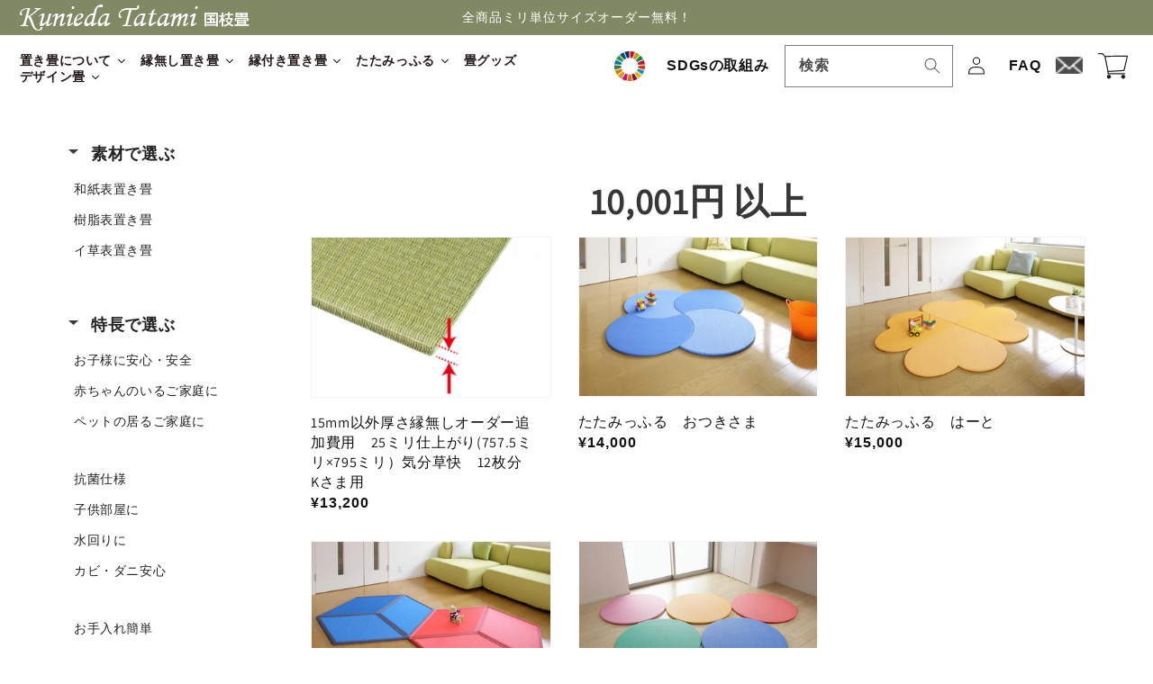

--- FILE ---
content_type: text/html; charset=utf-8
request_url: https://tatamiroom.shop/collections/over-15000
body_size: 30835
content:
<!doctype html>
<html class="no-js" lang="ja">
  <head>
    <meta charset="utf-8">
    <meta http-equiv="X-UA-Compatible" content="IE=edge">
    <meta name="viewport" content="width=device-width,initial-scale=1">
    <meta name="theme-color" content="">
    <link rel="canonical" href="https://tatamiroom.shop/collections/over-15000">
    <link rel="preconnect" href="https://cdn.shopify.com" crossorigin>
    
    <!-- Google Tag Manager -->
    <script>(function(w,d,s,l,i){w[l]=w[l]||[];w[l].push({'gtm.start':
    new Date().getTime(),event:'gtm.js'});var f=d.getElementsByTagName(s)[0],
    j=d.createElement(s),dl=l!='dataLayer'?'&l='+l:'';j.async=true;j.src=
    'https://www.googletagmanager.com/gtm.js?id='+i+dl;f.parentNode.insertBefore(j,f);
    })(window,document,'script','dataLayer','GTM-N5C7V7F');</script>
    <!-- End Google Tag Manager --><link rel="icon" type="image/png" href="//tatamiroom.shop/cdn/shop/files/favicon_32x32.png?v=1658014157"><link rel="preconnect" href="https://fonts.shopifycdn.com" crossorigin><title>
      10,001円 以上
 &ndash; kunieda</title>

    

    

<meta property="og:site_name" content="kunieda">
<meta property="og:url" content="https://tatamiroom.shop/collections/over-15000">
<meta property="og:title" content="10,001円 以上">
<meta property="og:type" content="product.group">
<meta property="og:description" content="日本トップクラスの畳メーカー国枝が置き畳・ユニット畳に特化して販売するWebShop。イ草・和紙・樹脂の畳表を種類豊富にご用意。置き畳全商品mm単位で無料サイズオーダー可能です。"><meta property="og:image" content="http://tatamiroom.shop/cdn/shop/files/OGP_1.jpg?v=1658014370">
  <meta property="og:image:secure_url" content="https://tatamiroom.shop/cdn/shop/files/OGP_1.jpg?v=1658014370">
  <meta property="og:image:width" content="1200">
  <meta property="og:image:height" content="630"><meta name="twitter:card" content="summary_large_image">
<meta name="twitter:title" content="10,001円 以上">
<meta name="twitter:description" content="日本トップクラスの畳メーカー国枝が置き畳・ユニット畳に特化して販売するWebShop。イ草・和紙・樹脂の畳表を種類豊富にご用意。置き畳全商品mm単位で無料サイズオーダー可能です。">


    <script src="//tatamiroom.shop/cdn/shop/t/9/assets/global.js?v=161567614324728653621641949373" defer="defer"></script>
    <script>window.performance && window.performance.mark && window.performance.mark('shopify.content_for_header.start');</script><meta name="google-site-verification" content="1dv2XPzQSCXXSOn1vTEwdCTdxw3e1EdcLYgKYrsSwLM">
<meta id="shopify-digital-wallet" name="shopify-digital-wallet" content="/48034480282/digital_wallets/dialog">
<meta name="shopify-checkout-api-token" content="96ba53b012993dbed738a0cd5657cce5">
<link rel="alternate" type="application/atom+xml" title="Feed" href="/collections/over-15000.atom" />
<link rel="alternate" type="application/json+oembed" href="https://tatamiroom.shop/collections/over-15000.oembed">
<script async="async" src="/checkouts/internal/preloads.js?locale=ja-JP"></script>
<link rel="preconnect" href="https://shop.app" crossorigin="anonymous">
<script async="async" src="https://shop.app/checkouts/internal/preloads.js?locale=ja-JP&shop_id=48034480282" crossorigin="anonymous"></script>
<script id="apple-pay-shop-capabilities" type="application/json">{"shopId":48034480282,"countryCode":"JP","currencyCode":"JPY","merchantCapabilities":["supports3DS"],"merchantId":"gid:\/\/shopify\/Shop\/48034480282","merchantName":"kunieda","requiredBillingContactFields":["postalAddress","email","phone"],"requiredShippingContactFields":["postalAddress","email","phone"],"shippingType":"shipping","supportedNetworks":["visa","masterCard","amex","jcb","discover"],"total":{"type":"pending","label":"kunieda","amount":"1.00"},"shopifyPaymentsEnabled":true,"supportsSubscriptions":true}</script>
<script id="shopify-features" type="application/json">{"accessToken":"96ba53b012993dbed738a0cd5657cce5","betas":["rich-media-storefront-analytics"],"domain":"tatamiroom.shop","predictiveSearch":false,"shopId":48034480282,"locale":"ja"}</script>
<script>var Shopify = Shopify || {};
Shopify.shop = "kunieda.myshopify.com";
Shopify.locale = "ja";
Shopify.currency = {"active":"JPY","rate":"1.0"};
Shopify.country = "JP";
Shopify.theme = {"name":"Dawn_国枝カスタマイズ(カラー選択適用済)","id":127606456474,"schema_name":"Dawn","schema_version":"2.4.0","theme_store_id":887,"role":"main"};
Shopify.theme.handle = "null";
Shopify.theme.style = {"id":null,"handle":null};
Shopify.cdnHost = "tatamiroom.shop/cdn";
Shopify.routes = Shopify.routes || {};
Shopify.routes.root = "/";</script>
<script type="module">!function(o){(o.Shopify=o.Shopify||{}).modules=!0}(window);</script>
<script>!function(o){function n(){var o=[];function n(){o.push(Array.prototype.slice.apply(arguments))}return n.q=o,n}var t=o.Shopify=o.Shopify||{};t.loadFeatures=n(),t.autoloadFeatures=n()}(window);</script>
<script>
  window.ShopifyPay = window.ShopifyPay || {};
  window.ShopifyPay.apiHost = "shop.app\/pay";
  window.ShopifyPay.redirectState = null;
</script>
<script id="shop-js-analytics" type="application/json">{"pageType":"collection"}</script>
<script defer="defer" async type="module" src="//tatamiroom.shop/cdn/shopifycloud/shop-js/modules/v2/client.init-shop-cart-sync_PyU3Cxph.ja.esm.js"></script>
<script defer="defer" async type="module" src="//tatamiroom.shop/cdn/shopifycloud/shop-js/modules/v2/chunk.common_3XpQ5sgE.esm.js"></script>
<script type="module">
  await import("//tatamiroom.shop/cdn/shopifycloud/shop-js/modules/v2/client.init-shop-cart-sync_PyU3Cxph.ja.esm.js");
await import("//tatamiroom.shop/cdn/shopifycloud/shop-js/modules/v2/chunk.common_3XpQ5sgE.esm.js");

  window.Shopify.SignInWithShop?.initShopCartSync?.({"fedCMEnabled":true,"windoidEnabled":true});

</script>
<script>
  window.Shopify = window.Shopify || {};
  if (!window.Shopify.featureAssets) window.Shopify.featureAssets = {};
  window.Shopify.featureAssets['shop-js'] = {"shop-cart-sync":["modules/v2/client.shop-cart-sync_iBe2HkXL.ja.esm.js","modules/v2/chunk.common_3XpQ5sgE.esm.js"],"init-fed-cm":["modules/v2/client.init-fed-cm_4nT_o4d8.ja.esm.js","modules/v2/chunk.common_3XpQ5sgE.esm.js"],"init-windoid":["modules/v2/client.init-windoid_qVCuPx85.ja.esm.js","modules/v2/chunk.common_3XpQ5sgE.esm.js"],"shop-cash-offers":["modules/v2/client.shop-cash-offers_xgnxIoYx.ja.esm.js","modules/v2/chunk.common_3XpQ5sgE.esm.js","modules/v2/chunk.modal_CDmZwZ67.esm.js"],"shop-button":["modules/v2/client.shop-button_D-AUf6XJ.ja.esm.js","modules/v2/chunk.common_3XpQ5sgE.esm.js"],"init-shop-email-lookup-coordinator":["modules/v2/client.init-shop-email-lookup-coordinator_CoiRXg_f.ja.esm.js","modules/v2/chunk.common_3XpQ5sgE.esm.js"],"shop-toast-manager":["modules/v2/client.shop-toast-manager_2q6-qtse.ja.esm.js","modules/v2/chunk.common_3XpQ5sgE.esm.js"],"shop-login-button":["modules/v2/client.shop-login-button_jJCllpG3.ja.esm.js","modules/v2/chunk.common_3XpQ5sgE.esm.js","modules/v2/chunk.modal_CDmZwZ67.esm.js"],"avatar":["modules/v2/client.avatar_BTnouDA3.ja.esm.js"],"init-shop-cart-sync":["modules/v2/client.init-shop-cart-sync_PyU3Cxph.ja.esm.js","modules/v2/chunk.common_3XpQ5sgE.esm.js"],"pay-button":["modules/v2/client.pay-button_DUSCSBhc.ja.esm.js","modules/v2/chunk.common_3XpQ5sgE.esm.js"],"init-shop-for-new-customer-accounts":["modules/v2/client.init-shop-for-new-customer-accounts_CQaxpM10.ja.esm.js","modules/v2/client.shop-login-button_jJCllpG3.ja.esm.js","modules/v2/chunk.common_3XpQ5sgE.esm.js","modules/v2/chunk.modal_CDmZwZ67.esm.js"],"init-customer-accounts-sign-up":["modules/v2/client.init-customer-accounts-sign-up_C8nXD2V_.ja.esm.js","modules/v2/client.shop-login-button_jJCllpG3.ja.esm.js","modules/v2/chunk.common_3XpQ5sgE.esm.js","modules/v2/chunk.modal_CDmZwZ67.esm.js"],"shop-follow-button":["modules/v2/client.shop-follow-button_Cpw2kC42.ja.esm.js","modules/v2/chunk.common_3XpQ5sgE.esm.js","modules/v2/chunk.modal_CDmZwZ67.esm.js"],"checkout-modal":["modules/v2/client.checkout-modal_eFi38ufj.ja.esm.js","modules/v2/chunk.common_3XpQ5sgE.esm.js","modules/v2/chunk.modal_CDmZwZ67.esm.js"],"init-customer-accounts":["modules/v2/client.init-customer-accounts_DjqcXQGc.ja.esm.js","modules/v2/client.shop-login-button_jJCllpG3.ja.esm.js","modules/v2/chunk.common_3XpQ5sgE.esm.js","modules/v2/chunk.modal_CDmZwZ67.esm.js"],"lead-capture":["modules/v2/client.lead-capture_CdXRTdfz.ja.esm.js","modules/v2/chunk.common_3XpQ5sgE.esm.js","modules/v2/chunk.modal_CDmZwZ67.esm.js"],"shop-login":["modules/v2/client.shop-login_C-CHoYGE.ja.esm.js","modules/v2/chunk.common_3XpQ5sgE.esm.js","modules/v2/chunk.modal_CDmZwZ67.esm.js"],"payment-terms":["modules/v2/client.payment-terms_cWctAF1p.ja.esm.js","modules/v2/chunk.common_3XpQ5sgE.esm.js","modules/v2/chunk.modal_CDmZwZ67.esm.js"]};
</script>
<script>(function() {
  var isLoaded = false;
  function asyncLoad() {
    if (isLoaded) return;
    isLoaded = true;
    var urls = ["https:\/\/seo.apps.avada.io\/avada-seo-installed.js?shop=kunieda.myshopify.com","https:\/\/cdn1.avada.io\/flying-pages\/module.js?shop=kunieda.myshopify.com","https:\/\/node1.itoris.com\/dpo\/storefront\/include.js?shop=kunieda.myshopify.com","https:\/\/documents-app.mixlogue.jp\/scripts\/ue87f9sf8e7rd.min.js?shop=kunieda.myshopify.com","https:\/\/documents-app.mixlogue.jp\/scripts\/delivery.js?shop=kunieda.myshopify.com","https:\/\/documents-app.mixlogue.jp\/scripts\/reorder.js?shop=kunieda.myshopify.com"];
    for (var i = 0; i < urls.length; i++) {
      var s = document.createElement('script');
      s.type = 'text/javascript';
      s.async = true;
      s.src = urls[i];
      var x = document.getElementsByTagName('script')[0];
      x.parentNode.insertBefore(s, x);
    }
  };
  if(window.attachEvent) {
    window.attachEvent('onload', asyncLoad);
  } else {
    window.addEventListener('load', asyncLoad, false);
  }
})();</script>
<script id="__st">var __st={"a":48034480282,"offset":32400,"reqid":"186f0ec3-919a-41c6-b6d3-bffa4dec6f53-1768862410","pageurl":"tatamiroom.shop\/collections\/over-15000","u":"1e9e6bebe503","p":"collection","rtyp":"collection","rid":282185302170};</script>
<script>window.ShopifyPaypalV4VisibilityTracking = true;</script>
<script id="captcha-bootstrap">!function(){'use strict';const t='contact',e='account',n='new_comment',o=[[t,t],['blogs',n],['comments',n],[t,'customer']],c=[[e,'customer_login'],[e,'guest_login'],[e,'recover_customer_password'],[e,'create_customer']],r=t=>t.map((([t,e])=>`form[action*='/${t}']:not([data-nocaptcha='true']) input[name='form_type'][value='${e}']`)).join(','),a=t=>()=>t?[...document.querySelectorAll(t)].map((t=>t.form)):[];function s(){const t=[...o],e=r(t);return a(e)}const i='password',u='form_key',d=['recaptcha-v3-token','g-recaptcha-response','h-captcha-response',i],f=()=>{try{return window.sessionStorage}catch{return}},m='__shopify_v',_=t=>t.elements[u];function p(t,e,n=!1){try{const o=window.sessionStorage,c=JSON.parse(o.getItem(e)),{data:r}=function(t){const{data:e,action:n}=t;return t[m]||n?{data:e,action:n}:{data:t,action:n}}(c);for(const[e,n]of Object.entries(r))t.elements[e]&&(t.elements[e].value=n);n&&o.removeItem(e)}catch(o){console.error('form repopulation failed',{error:o})}}const l='form_type',E='cptcha';function T(t){t.dataset[E]=!0}const w=window,h=w.document,L='Shopify',v='ce_forms',y='captcha';let A=!1;((t,e)=>{const n=(g='f06e6c50-85a8-45c8-87d0-21a2b65856fe',I='https://cdn.shopify.com/shopifycloud/storefront-forms-hcaptcha/ce_storefront_forms_captcha_hcaptcha.v1.5.2.iife.js',D={infoText:'hCaptchaによる保護',privacyText:'プライバシー',termsText:'利用規約'},(t,e,n)=>{const o=w[L][v],c=o.bindForm;if(c)return c(t,g,e,D).then(n);var r;o.q.push([[t,g,e,D],n]),r=I,A||(h.body.append(Object.assign(h.createElement('script'),{id:'captcha-provider',async:!0,src:r})),A=!0)});var g,I,D;w[L]=w[L]||{},w[L][v]=w[L][v]||{},w[L][v].q=[],w[L][y]=w[L][y]||{},w[L][y].protect=function(t,e){n(t,void 0,e),T(t)},Object.freeze(w[L][y]),function(t,e,n,w,h,L){const[v,y,A,g]=function(t,e,n){const i=e?o:[],u=t?c:[],d=[...i,...u],f=r(d),m=r(i),_=r(d.filter((([t,e])=>n.includes(e))));return[a(f),a(m),a(_),s()]}(w,h,L),I=t=>{const e=t.target;return e instanceof HTMLFormElement?e:e&&e.form},D=t=>v().includes(t);t.addEventListener('submit',(t=>{const e=I(t);if(!e)return;const n=D(e)&&!e.dataset.hcaptchaBound&&!e.dataset.recaptchaBound,o=_(e),c=g().includes(e)&&(!o||!o.value);(n||c)&&t.preventDefault(),c&&!n&&(function(t){try{if(!f())return;!function(t){const e=f();if(!e)return;const n=_(t);if(!n)return;const o=n.value;o&&e.removeItem(o)}(t);const e=Array.from(Array(32),(()=>Math.random().toString(36)[2])).join('');!function(t,e){_(t)||t.append(Object.assign(document.createElement('input'),{type:'hidden',name:u})),t.elements[u].value=e}(t,e),function(t,e){const n=f();if(!n)return;const o=[...t.querySelectorAll(`input[type='${i}']`)].map((({name:t})=>t)),c=[...d,...o],r={};for(const[a,s]of new FormData(t).entries())c.includes(a)||(r[a]=s);n.setItem(e,JSON.stringify({[m]:1,action:t.action,data:r}))}(t,e)}catch(e){console.error('failed to persist form',e)}}(e),e.submit())}));const S=(t,e)=>{t&&!t.dataset[E]&&(n(t,e.some((e=>e===t))),T(t))};for(const o of['focusin','change'])t.addEventListener(o,(t=>{const e=I(t);D(e)&&S(e,y())}));const B=e.get('form_key'),M=e.get(l),P=B&&M;t.addEventListener('DOMContentLoaded',(()=>{const t=y();if(P)for(const e of t)e.elements[l].value===M&&p(e,B);[...new Set([...A(),...v().filter((t=>'true'===t.dataset.shopifyCaptcha))])].forEach((e=>S(e,t)))}))}(h,new URLSearchParams(w.location.search),n,t,e,['guest_login'])})(!0,!0)}();</script>
<script integrity="sha256-4kQ18oKyAcykRKYeNunJcIwy7WH5gtpwJnB7kiuLZ1E=" data-source-attribution="shopify.loadfeatures" defer="defer" src="//tatamiroom.shop/cdn/shopifycloud/storefront/assets/storefront/load_feature-a0a9edcb.js" crossorigin="anonymous"></script>
<script crossorigin="anonymous" defer="defer" src="//tatamiroom.shop/cdn/shopifycloud/storefront/assets/shopify_pay/storefront-65b4c6d7.js?v=20250812"></script>
<script data-source-attribution="shopify.dynamic_checkout.dynamic.init">var Shopify=Shopify||{};Shopify.PaymentButton=Shopify.PaymentButton||{isStorefrontPortableWallets:!0,init:function(){window.Shopify.PaymentButton.init=function(){};var t=document.createElement("script");t.src="https://tatamiroom.shop/cdn/shopifycloud/portable-wallets/latest/portable-wallets.ja.js",t.type="module",document.head.appendChild(t)}};
</script>
<script data-source-attribution="shopify.dynamic_checkout.buyer_consent">
  function portableWalletsHideBuyerConsent(e){var t=document.getElementById("shopify-buyer-consent"),n=document.getElementById("shopify-subscription-policy-button");t&&n&&(t.classList.add("hidden"),t.setAttribute("aria-hidden","true"),n.removeEventListener("click",e))}function portableWalletsShowBuyerConsent(e){var t=document.getElementById("shopify-buyer-consent"),n=document.getElementById("shopify-subscription-policy-button");t&&n&&(t.classList.remove("hidden"),t.removeAttribute("aria-hidden"),n.addEventListener("click",e))}window.Shopify?.PaymentButton&&(window.Shopify.PaymentButton.hideBuyerConsent=portableWalletsHideBuyerConsent,window.Shopify.PaymentButton.showBuyerConsent=portableWalletsShowBuyerConsent);
</script>
<script data-source-attribution="shopify.dynamic_checkout.cart.bootstrap">document.addEventListener("DOMContentLoaded",(function(){function t(){return document.querySelector("shopify-accelerated-checkout-cart, shopify-accelerated-checkout")}if(t())Shopify.PaymentButton.init();else{new MutationObserver((function(e,n){t()&&(Shopify.PaymentButton.init(),n.disconnect())})).observe(document.body,{childList:!0,subtree:!0})}}));
</script>
<link id="shopify-accelerated-checkout-styles" rel="stylesheet" media="screen" href="https://tatamiroom.shop/cdn/shopifycloud/portable-wallets/latest/accelerated-checkout-backwards-compat.css" crossorigin="anonymous">
<style id="shopify-accelerated-checkout-cart">
        #shopify-buyer-consent {
  margin-top: 1em;
  display: inline-block;
  width: 100%;
}

#shopify-buyer-consent.hidden {
  display: none;
}

#shopify-subscription-policy-button {
  background: none;
  border: none;
  padding: 0;
  text-decoration: underline;
  font-size: inherit;
  cursor: pointer;
}

#shopify-subscription-policy-button::before {
  box-shadow: none;
}

      </style>
<script id="sections-script" data-sections="header,footer" defer="defer" src="//tatamiroom.shop/cdn/shop/t/9/compiled_assets/scripts.js?v=4033"></script>
<script>window.performance && window.performance.mark && window.performance.mark('shopify.content_for_header.end');</script>


    <style data-shopify>
      
      
      
      
      @font-face {
  font-family: Assistant;
  font-weight: 400;
  font-style: normal;
  font-display: swap;
  src: url("//tatamiroom.shop/cdn/fonts/assistant/assistant_n4.9120912a469cad1cc292572851508ca49d12e768.woff2") format("woff2"),
       url("//tatamiroom.shop/cdn/fonts/assistant/assistant_n4.6e9875ce64e0fefcd3f4446b7ec9036b3ddd2985.woff") format("woff");
}


      :root {
        --font-body-family: Helvetica, Arial, sans-serif;
        --font-body-style: normal;
        --font-body-weight: 400;

        --font-heading-family: Assistant, sans-serif;
        --font-heading-style: normal;
        --font-heading-weight: 400;

        --font-body-scale: 1.0;
        --font-heading-scale: 1.1;

        --color-base-text: 18, 18, 18;
        --color-base-background-1: 255, 255, 255;
        --color-base-background-2: 243, 243, 243;
        --color-base-solid-button-labels: 255, 255, 255;
        --color-base-outline-button-labels: 18, 18, 18;
        --color-base-accent-1: 114, 112, 113;
        --color-base-accent-2: 129, 137, 100;
        --payment-terms-background-color: #FFFFFF;

        --gradient-base-background-1: #FFFFFF;
        --gradient-base-background-2: #F3F3F3;
        --gradient-base-accent-1: #727071;
        --gradient-base-accent-2: #818964;

        --page-width: 160rem;
        --page-width-margin: 2rem;
      }

      *,
      *::before,
      *::after {
        box-sizing: inherit;
      }

      html {
        box-sizing: border-box;
        font-size: calc(var(--font-body-scale) * 62.5%);
        height: 100%;
      }

      body {
        display: grid;
        grid-template-rows: auto auto 1fr auto;
        grid-template-columns: 100%;
        min-height: 100%;
        margin: 0;
        font-size: 1.5rem;
        letter-spacing: 0.06rem;
        line-height: calc(1 + 0.8 / var(--font-body-scale));
        font-family: var(--font-body-family);
        font-style: var(--font-body-style);
        font-weight: var(--font-body-weight);
      }

      @media screen and (min-width: 750px) {
        body {
          font-size: 1.6rem;
        }
      }
    </style>

    <link href="//tatamiroom.shop/cdn/shop/t/9/assets/base.css?v=162186676865885256611641949351" rel="stylesheet" type="text/css" media="all" />
    <link href="//tatamiroom.shop/cdn/shop/t/9/assets/style.css?v=34186840461806005931725935926" rel="stylesheet" type="text/css" media="all" /> <link rel="preload" as="font" href="//tatamiroom.shop/cdn/fonts/assistant/assistant_n4.9120912a469cad1cc292572851508ca49d12e768.woff2" type="font/woff2" crossorigin><link rel="stylesheet" href="//tatamiroom.shop/cdn/shop/t/9/assets/component-predictive-search.css?v=10425135875555615991641949364" media="print" onload="this.media='all'"><script>document.documentElement.className = document.documentElement.className.replace('no-js', 'js');</script>
  
	<script>var loox_global_hash = '1600148225492';</script><script>var loox_widgeton_caret = {"visible":true};</script><style>.loox-reviews-default { max-width: 1200px; margin: 0 auto; }.loox-rating .loox-icon.loox-caret { color:#333; cursor: pointer; }</style>
<script src="https://cdnjs.cloudflare.com/ajax/libs/jquery/3.5.1/jquery.min.js" integrity="sha512-bLT0Qm9VnAYZDflyKcBaQ2gg0hSYNQrJ8RilYldYQ1FxQYoCLtUjuuRuZo+fjqhx/qtq/1itJ0C2ejDxltZVFg==" crossorigin="anonymous"></script>

<div id="shopify-section-filter-menu-settings" class="shopify-section"><style type="text/css">
/*  Filter Menu Color and Image Section CSS */</style>
<link href="//tatamiroom.shop/cdn/shop/t/9/assets/filter-menu.scss.css?v=75668022810881170061700656377" rel="stylesheet" type="text/css" media="all" />
<script src="//tatamiroom.shop/cdn/shop/t/9/assets/filter-menu.js?v=125519208554403998121643857780" type="text/javascript"></script>





</div>
    
       

  










    
       
    <script>
	$(function() {
    if(navigator.userAgent.match(/(iPhone|iPad|iPod|Android)/)){
    //SP
    }else{
    //PC
    $(function(){
      $('.collection-header-wrap').prependTo($('.main-filter-content'));
    });
    }
      });
	</script>
     

  
     
    
    
    <script>
        $(function () {
              $('.move-item').appendTo($('.product__info-container'));
            if (window.matchMedia && window.matchMedia('(max-device-width: 767px)').matches) {
                //SP
            } else {
                //PC
                $(function () {
                    $('.weaves').appendTo($('.product__media-wrapper'));
                });
            }
        });
    </script>
    
    
      
 
    <script type="text/javascript">
    (function e(){var e=document.createElement("script");e.type="text/javascript",e.async=true,e.src="//staticw2.yotpo.com/x9FkuMyWUAnZ5fPxlc80SngN8XPqOM4oOFSUpsOk/widget.js";var t=document.getElementsByTagName("script")[0];t.parentNode.insertBefore(e,t)})();
    </script>
    
<!-- BEGIN app block: shopify://apps/powerful-form-builder/blocks/app-embed/e4bcb1eb-35b2-42e6-bc37-bfe0e1542c9d --><script type="text/javascript" hs-ignore data-cookieconsent="ignore">
  var Globo = Globo || {};
  var globoFormbuilderRecaptchaInit = function(){};
  var globoFormbuilderHcaptchaInit = function(){};
  window.Globo.FormBuilder = window.Globo.FormBuilder || {};
  window.Globo.FormBuilder.shop = {"configuration":{"money_format":"¥{{amount_no_decimals}}"},"pricing":{"features":{"bulkOrderForm":false,"cartForm":false,"fileUpload":2,"removeCopyright":false,"restrictedEmailDomains":false,"metrics":false}},"settings":{"copyright":"Powered by <a href=\"https://globosoftware.net\" target=\"_blank\">Globo</a> <a href=\"https://apps.shopify.com/form-builder-contact-form\" target=\"_blank\">Contact Form</a>","hideWaterMark":false,"reCaptcha":{"recaptchaType":"v2","siteKey":false,"languageCode":"ja"},"hCaptcha":{"siteKey":false},"scrollTop":false,"customCssCode":"","customCssEnabled":false,"additionalColumns":[]},"encryption_form_id":1,"url":"https://form.globo.io/","CDN_URL":"https://dxo9oalx9qc1s.cloudfront.net","app_id":"1783207"};

  if(window.Globo.FormBuilder.shop.settings.customCssEnabled && window.Globo.FormBuilder.shop.settings.customCssCode){
    const customStyle = document.createElement('style');
    customStyle.type = 'text/css';
    customStyle.innerHTML = window.Globo.FormBuilder.shop.settings.customCssCode;
    document.head.appendChild(customStyle);
  }

  window.Globo.FormBuilder.forms = [];
    
      
      
      
      window.Globo.FormBuilder.forms[86431] = {"86431":{"elements":[{"id":"group-1","type":"group","label":"Page 1","description":"","elements":[{"id":"heading-1","type":"heading","heading":{"ja":"営業メールの方はフォームへの入力はお辞めください。必要な方は次のメールアドレスへ直接メールを送信してください。　           　"},"caption":{"ja":"tatamiroom.shop@kunieda-tatami.co.jp"},"columnWidth":100,"displayDisjunctive":false},{"id":"text-2","type":"text","label":"お名前","placeholder":"","description":"","limitCharacters":false,"characters":100,"hideLabel":false,"keepPositionLabel":false,"required":true,"ifHideLabel":false,"inputIcon":"","columnWidth":50},{"id":"email","type":"email","label":"メールアドレス","placeholder":"","description":"","limitCharacters":false,"characters":100,"hideLabel":false,"keepPositionLabel":false,"required":true,"ifHideLabel":false,"inputIcon":"","columnWidth":50,"conditionalField":false},{"id":"phone","type":"phone","label":"電話番号","placeholder":"","description":"","validatePhone":false,"onlyShowFlag":false,"defaultCountryCode":"us","limitCharacters":false,"characters":100,"hideLabel":false,"keepPositionLabel":false,"required":false,"ifHideLabel":false,"inputIcon":"","columnWidth":100,"conditionalField":false},{"id":"select-1","type":"select","label":{"ja":"お問い合わせの種類"},"placeholder":{"ja":"選択してください"},"options":[{"label":{"ja":"置き畳について"},"value":"置き畳について"},{"label":{"ja":"部屋全体に敷き込み"},"value":"部屋全体に敷き込み"},{"label":{"ja":"温泉乃畳について"},"value":"温泉乃畳について"},{"label":{"ja":"海外へ発送について"},"value":"海外へ発送について","description":"オプション 8"},{"label":{"ja":"ヴォロノイ畳《TESSE》について"},"value":"ヴォロノイ畳《TESSE》について"},{"label":{"ja":"たたみっふるについて"},"value":"たたみっふるについて"},{"label":{"ja":"畳グッズについて"},"value":"畳グッズについて"},{"label":{"ja":"その他"},"value":"その他"}],"defaultOption":"","description":{"ja":""},"hideLabel":false,"keepPositionLabel":false,"columnWidth":100,"displayType":"show","displayDisjunctive":false,"conditionalField":false,"required":true},{"id":"textarea","type":"textarea","label":"お問い合わせ内容","placeholder":"","description":"","limitCharacters":false,"characters":100,"hideLabel":false,"keepPositionLabel":false,"required":true,"ifHideLabel":false,"columnWidth":100,"conditionalField":false}]}],"errorMessage":{"required":"必須項目です","invalid":"無効な値です","invalidName":"無効な値です","invalidEmail":"必須項目です","invalidURL":"Invalid URL","invalidPhone":"無効な値です","invalidNumber":"Invalid number","invalidPassword":"Invalid password","confirmPasswordNotMatch":"Confirmed password doesn't match","customerAlreadyExists":"Customer already exists","fileSizeLimit":"File size limit exceeded","fileNotAllowed":"File extension not allowed","requiredCaptcha":"Please, enter the captcha","requiredProducts":"Please select product","limitQuantity":"The number of products left in stock has been exceeded","shopifyInvalidPhone":"phone - Enter a valid phone number to use this delivery method","shopifyPhoneHasAlready":"phone - Phone has already been taken","shopifyInvalidProvice":"addresses.province - is not valid","otherError":"もう一度やり直してください"},"appearance":{"layout":"default","width":600,"style":"flat","mainColor":"rgba(114,112,113,1)","headingColor":"#000","labelColor":"#000","descriptionColor":"#6c757d","optionColor":"#000","paragraphColor":"#000","paragraphBackground":"#fff","background":"color","backgroundColor":"#FFF","backgroundImage":"","backgroundImageAlignment":"middle","floatingIcon":"\u003csvg aria-hidden=\"true\" focusable=\"false\" data-prefix=\"far\" data-icon=\"envelope\" class=\"svg-inline--fa fa-envelope fa-w-16\" role=\"img\" xmlns=\"http:\/\/www.w3.org\/2000\/svg\" viewBox=\"0 0 512 512\"\u003e\u003cpath fill=\"currentColor\" d=\"M464 64H48C21.49 64 0 85.49 0 112v288c0 26.51 21.49 48 48 48h416c26.51 0 48-21.49 48-48V112c0-26.51-21.49-48-48-48zm0 48v40.805c-22.422 18.259-58.168 46.651-134.587 106.49-16.841 13.247-50.201 45.072-73.413 44.701-23.208.375-56.579-31.459-73.413-44.701C106.18 199.465 70.425 171.067 48 152.805V112h416zM48 400V214.398c22.914 18.251 55.409 43.862 104.938 82.646 21.857 17.205 60.134 55.186 103.062 54.955 42.717.231 80.509-37.199 103.053-54.947 49.528-38.783 82.032-64.401 104.947-82.653V400H48z\"\u003e\u003c\/path\u003e\u003c\/svg\u003e","floatingText":"","displayOnAllPage":false,"position":"bottom right","formType":"normalForm","colorScheme":{"solidButton":{"red":114,"green":112,"blue":113,"alpha":1},"solidButtonLabel":{"red":255,"green":255,"blue":255},"text":{"red":0,"green":0,"blue":0},"outlineButton":{"red":114,"green":112,"blue":113,"alpha":1},"background":{"red":255,"green":255,"blue":255}}},"afterSubmit":{"action":"redirectToPage","message":"\u003ch4\u003eThanks for getting in touch!\u0026nbsp;\u003c\/h4\u003e\u003cp\u003e\u003cbr\u003e\u003c\/p\u003e\u003cp\u003eWe appreciate you contacting us. One of our colleagues will get back in touch with you soon!\u003c\/p\u003e\u003cp\u003e\u003cbr\u003e\u003c\/p\u003e\u003cp\u003eHave a great day!\u003c\/p\u003e","redirectUrl":"https:\/\/tatamiroom.shop\/pages\/thanks","enableGa":false,"gaEventCategory":"Form Builder by Globo","gaEventAction":"Submit","gaEventLabel":"Contact us form","enableFpx":false,"fpxTrackerName":""},"footer":{"description":"","previousText":"Previous","nextText":"Next","submitText":"送信する","resetButton":false,"resetButtonText":"Reset","submitFullWidth":false,"submitAlignment":"center"},"header":{"active":false,"title":"Contact us","description":"\u003cp\u003eLeave your message and we'll get back to you shortly.\u003c\/p\u003e"},"isStepByStepForm":true,"publish":{"requiredLogin":false,"requiredLoginMessage":"Please \u003ca href=\"\/account\/login\" title=\"login\"\u003elogin\u003c\/a\u003e to continue","publishType":"embedCode","embedCode":"\u003cdiv class=\"globo-formbuilder\" data-id=\"ODY0MzE=\"\u003e\u003c\/div\u003e","shortCode":"{formbuilder:ODY0MzE=}","popup":"\u003cbutton class=\"globo-formbuilder-open\" data-id=\"ODY0MzE=\"\u003eOpen form\u003c\/button\u003e","lightbox":"\u003cdiv class=\"globo-form-publish-modal lightbox hidden\" data-id=\"ODY0MzE=\"\u003e\u003cdiv class=\"globo-form-modal-content\"\u003e\u003cdiv class=\"globo-formbuilder\" data-id=\"ODY0MzE=\"\u003e\u003c\/div\u003e\u003c\/div\u003e\u003c\/div\u003e","enableAddShortCode":false,"selectPage":"index","selectPositionOnPage":"top","selectTime":"forever","setCookie":"1"},"reCaptcha":{"enable":false,"note":"Please make sure that you have set Google reCaptcha v2 Site key and Secret key in \u003ca href=\"\/admin\/settings\"\u003eSettings\u003c\/a\u003e"},"html":"\n\u003cdiv class=\"globo-form default-form globo-form-id-86431 \" data-locale=\"ja\" \u003e\n\n\u003cstyle\u003e\n\n\n    :root .globo-form-app[data-id=\"86431\"]{\n        \n        --gfb-color-solidButton: 114,112,113;\n        --gfb-color-solidButtonColor: rgb(var(--gfb-color-solidButton));\n        --gfb-color-solidButtonLabel: 255,255,255;\n        --gfb-color-solidButtonLabelColor: rgb(var(--gfb-color-solidButtonLabel));\n        --gfb-color-text: 0,0,0;\n        --gfb-color-textColor: rgb(var(--gfb-color-text));\n        --gfb-color-outlineButton: 114,112,113;\n        --gfb-color-outlineButtonColor: rgb(var(--gfb-color-outlineButton));\n        --gfb-color-background: 255,255,255;\n        --gfb-color-backgroundColor: rgb(var(--gfb-color-background));\n        \n        --gfb-main-color: rgba(114,112,113,1);\n        --gfb-primary-color: var(--gfb-color-solidButtonColor, var(--gfb-main-color));\n        --gfb-primary-text-color: var(--gfb-color-solidButtonLabelColor, #FFF);\n        --gfb-form-width: 600px;\n        --gfb-font-family: inherit;\n        --gfb-font-style: inherit;\n        --gfb--image: 40%;\n        --gfb-image-ratio-draft: var(--gfb--image);\n        --gfb-image-ratio: var(--gfb-image-ratio-draft);\n        \n        --gfb-bg-temp-color: #FFF;\n        --gfb-bg-position: middle;\n        \n            --gfb-bg-temp-color: #FFF;\n        \n        --gfb-bg-color: var(--gfb-color-backgroundColor, var(--gfb-bg-temp-color));\n        \n    }\n    \n.globo-form-id-86431 .globo-form-app{\n    max-width: 600px;\n    width: -webkit-fill-available;\n    \n    background-color: var(--gfb-bg-color);\n    \n    \n}\n\n.globo-form-id-86431 .globo-form-app .globo-heading{\n    color: var(--gfb-color-textColor, #000)\n}\n\n\n\n.globo-form-id-86431 .globo-form-app .globo-description,\n.globo-form-id-86431 .globo-form-app .header .globo-description{\n    --gfb-color-description: rgba(var(--gfb-color-text), 0.8);\n    color: var(--gfb-color-description, #6c757d);\n}\n.globo-form-id-86431 .globo-form-app .globo-label,\n.globo-form-id-86431 .globo-form-app .globo-form-control label.globo-label,\n.globo-form-id-86431 .globo-form-app .globo-form-control label.globo-label span.label-content{\n    color: var(--gfb-color-textColor, #000);\n    text-align: left;\n}\n.globo-form-id-86431 .globo-form-app .globo-label.globo-position-label{\n    height: 20px !important;\n}\n.globo-form-id-86431 .globo-form-app .globo-form-control .help-text.globo-description,\n.globo-form-id-86431 .globo-form-app .globo-form-control span.globo-description{\n    --gfb-color-description: rgba(var(--gfb-color-text), 0.8);\n    color: var(--gfb-color-description, #6c757d);\n}\n.globo-form-id-86431 .globo-form-app .globo-form-control .checkbox-wrapper .globo-option,\n.globo-form-id-86431 .globo-form-app .globo-form-control .radio-wrapper .globo-option\n{\n    color: var(--gfb-color-textColor, #000);\n}\n.globo-form-id-86431 .globo-form-app .footer,\n.globo-form-id-86431 .globo-form-app .gfb__footer{\n    text-align:center;\n}\n.globo-form-id-86431 .globo-form-app .footer button,\n.globo-form-id-86431 .globo-form-app .gfb__footer button{\n    border:1px solid var(--gfb-primary-color);\n    \n}\n.globo-form-id-86431 .globo-form-app .footer button.submit,\n.globo-form-id-86431 .globo-form-app .gfb__footer button.submit\n.globo-form-id-86431 .globo-form-app .footer button.checkout,\n.globo-form-id-86431 .globo-form-app .gfb__footer button.checkout,\n.globo-form-id-86431 .globo-form-app .footer button.action.loading .spinner,\n.globo-form-id-86431 .globo-form-app .gfb__footer button.action.loading .spinner{\n    background-color: var(--gfb-primary-color);\n    color : #ffffff;\n}\n.globo-form-id-86431 .globo-form-app .globo-form-control .star-rating\u003efieldset:not(:checked)\u003elabel:before {\n    content: url('data:image\/svg+xml; utf8, \u003csvg aria-hidden=\"true\" focusable=\"false\" data-prefix=\"far\" data-icon=\"star\" class=\"svg-inline--fa fa-star fa-w-18\" role=\"img\" xmlns=\"http:\/\/www.w3.org\/2000\/svg\" viewBox=\"0 0 576 512\"\u003e\u003cpath fill=\"rgba(114,112,113,1)\" d=\"M528.1 171.5L382 150.2 316.7 17.8c-11.7-23.6-45.6-23.9-57.4 0L194 150.2 47.9 171.5c-26.2 3.8-36.7 36.1-17.7 54.6l105.7 103-25 145.5c-4.5 26.3 23.2 46 46.4 33.7L288 439.6l130.7 68.7c23.2 12.2 50.9-7.4 46.4-33.7l-25-145.5 105.7-103c19-18.5 8.5-50.8-17.7-54.6zM388.6 312.3l23.7 138.4L288 385.4l-124.3 65.3 23.7-138.4-100.6-98 139-20.2 62.2-126 62.2 126 139 20.2-100.6 98z\"\u003e\u003c\/path\u003e\u003c\/svg\u003e');\n}\n.globo-form-id-86431 .globo-form-app .globo-form-control .star-rating\u003efieldset\u003einput:checked ~ label:before {\n    content: url('data:image\/svg+xml; utf8, \u003csvg aria-hidden=\"true\" focusable=\"false\" data-prefix=\"fas\" data-icon=\"star\" class=\"svg-inline--fa fa-star fa-w-18\" role=\"img\" xmlns=\"http:\/\/www.w3.org\/2000\/svg\" viewBox=\"0 0 576 512\"\u003e\u003cpath fill=\"rgba(114,112,113,1)\" d=\"M259.3 17.8L194 150.2 47.9 171.5c-26.2 3.8-36.7 36.1-17.7 54.6l105.7 103-25 145.5c-4.5 26.3 23.2 46 46.4 33.7L288 439.6l130.7 68.7c23.2 12.2 50.9-7.4 46.4-33.7l-25-145.5 105.7-103c19-18.5 8.5-50.8-17.7-54.6L382 150.2 316.7 17.8c-11.7-23.6-45.6-23.9-57.4 0z\"\u003e\u003c\/path\u003e\u003c\/svg\u003e');\n}\n.globo-form-id-86431 .globo-form-app .globo-form-control .star-rating\u003efieldset:not(:checked)\u003elabel:hover:before,\n.globo-form-id-86431 .globo-form-app .globo-form-control .star-rating\u003efieldset:not(:checked)\u003elabel:hover ~ label:before{\n    content : url('data:image\/svg+xml; utf8, \u003csvg aria-hidden=\"true\" focusable=\"false\" data-prefix=\"fas\" data-icon=\"star\" class=\"svg-inline--fa fa-star fa-w-18\" role=\"img\" xmlns=\"http:\/\/www.w3.org\/2000\/svg\" viewBox=\"0 0 576 512\"\u003e\u003cpath fill=\"rgba(114,112,113,1)\" d=\"M259.3 17.8L194 150.2 47.9 171.5c-26.2 3.8-36.7 36.1-17.7 54.6l105.7 103-25 145.5c-4.5 26.3 23.2 46 46.4 33.7L288 439.6l130.7 68.7c23.2 12.2 50.9-7.4 46.4-33.7l-25-145.5 105.7-103c19-18.5 8.5-50.8-17.7-54.6L382 150.2 316.7 17.8c-11.7-23.6-45.6-23.9-57.4 0z\"\u003e\u003c\/path\u003e\u003c\/svg\u003e')\n}\n.globo-form-id-86431 .globo-form-app .globo-form-control .checkbox-wrapper .checkbox-input:checked ~ .checkbox-label:before {\n    border-color: var(--gfb-primary-color);\n    box-shadow: 0 4px 6px rgba(50,50,93,0.11), 0 1px 3px rgba(0,0,0,0.08);\n    background-color: var(--gfb-primary-color);\n}\n.globo-form-id-86431 .globo-form-app .step.-completed .step__number,\n.globo-form-id-86431 .globo-form-app .line.-progress,\n.globo-form-id-86431 .globo-form-app .line.-start{\n    background-color: var(--gfb-primary-color);\n}\n.globo-form-id-86431 .globo-form-app .checkmark__check,\n.globo-form-id-86431 .globo-form-app .checkmark__circle{\n    stroke: var(--gfb-primary-color);\n}\n.globo-form-id-86431 .floating-button{\n    background-color: var(--gfb-primary-color);\n}\n.globo-form-id-86431 .globo-form-app .globo-form-control .checkbox-wrapper .checkbox-input ~ .checkbox-label:before,\n.globo-form-app .globo-form-control .radio-wrapper .radio-input ~ .radio-label:after{\n    border-color : var(--gfb-primary-color);\n}\n.globo-form-id-86431 .flatpickr-day.selected, \n.globo-form-id-86431 .flatpickr-day.startRange, \n.globo-form-id-86431 .flatpickr-day.endRange, \n.globo-form-id-86431 .flatpickr-day.selected.inRange, \n.globo-form-id-86431 .flatpickr-day.startRange.inRange, \n.globo-form-id-86431 .flatpickr-day.endRange.inRange, \n.globo-form-id-86431 .flatpickr-day.selected:focus, \n.globo-form-id-86431 .flatpickr-day.startRange:focus, \n.globo-form-id-86431 .flatpickr-day.endRange:focus, \n.globo-form-id-86431 .flatpickr-day.selected:hover, \n.globo-form-id-86431 .flatpickr-day.startRange:hover, \n.globo-form-id-86431 .flatpickr-day.endRange:hover, \n.globo-form-id-86431 .flatpickr-day.selected.prevMonthDay, \n.globo-form-id-86431 .flatpickr-day.startRange.prevMonthDay, \n.globo-form-id-86431 .flatpickr-day.endRange.prevMonthDay, \n.globo-form-id-86431 .flatpickr-day.selected.nextMonthDay, \n.globo-form-id-86431 .flatpickr-day.startRange.nextMonthDay, \n.globo-form-id-86431 .flatpickr-day.endRange.nextMonthDay {\n    background: var(--gfb-primary-color);\n    border-color: var(--gfb-primary-color);\n}\n.globo-form-id-86431 .globo-paragraph {\n    background: #fff;\n    color: var(--gfb-color-textColor, #000);\n    width: 100%!important;\n}\n\n[dir=\"rtl\"] .globo-form-app .header .title,\n[dir=\"rtl\"] .globo-form-app .header .description,\n[dir=\"rtl\"] .globo-form-id-86431 .globo-form-app .globo-heading,\n[dir=\"rtl\"] .globo-form-id-86431 .globo-form-app .globo-label,\n[dir=\"rtl\"] .globo-form-id-86431 .globo-form-app .globo-form-control label.globo-label,\n[dir=\"rtl\"] .globo-form-id-86431 .globo-form-app .globo-form-control label.globo-label span.label-content{\n    text-align: right;\n}\n\n[dir=\"rtl\"] .globo-form-app .line {\n    left: unset;\n    right: 50%;\n}\n\n[dir=\"rtl\"] .globo-form-id-86431 .globo-form-app .line.-start {\n    left: unset;    \n    right: 0%;\n}\n\n\u003c\/style\u003e\n\n\n\n\n\u003cdiv class=\"globo-form-app default-layout gfb-style-flat  gfb-font-size-medium\" data-id=86431\u003e\n    \n    \u003cdiv class=\"header dismiss hidden\" onclick=\"Globo.FormBuilder.closeModalForm(this)\"\u003e\n        \u003csvg width=20 height=20 viewBox=\"0 0 20 20\" class=\"\" focusable=\"false\" aria-hidden=\"true\"\u003e\u003cpath d=\"M11.414 10l4.293-4.293a.999.999 0 1 0-1.414-1.414L10 8.586 5.707 4.293a.999.999 0 1 0-1.414 1.414L8.586 10l-4.293 4.293a.999.999 0 1 0 1.414 1.414L10 11.414l4.293 4.293a.997.997 0 0 0 1.414 0 .999.999 0 0 0 0-1.414L11.414 10z\" fill-rule=\"evenodd\"\u003e\u003c\/path\u003e\u003c\/svg\u003e\n    \u003c\/div\u003e\n    \u003cform class=\"g-container\" novalidate action=\"https:\/\/form.globo.io\/api\/front\/form\/86431\/send\" method=\"POST\" enctype=\"multipart\/form-data\" data-id=86431\u003e\n        \n            \n        \n        \n            \u003cdiv class=\"globo-formbuilder-wizard\" data-id=86431\u003e\n                \u003cdiv class=\"wizard__content\"\u003e\n                    \u003cheader class=\"wizard__header\"\u003e\n                        \u003cdiv class=\"wizard__steps\"\u003e\n                        \u003cnav class=\"steps hidden\"\u003e\n                            \n                            \n                                \n                            \n                            \n                                \n                                \n                                \n                                \n                                \u003cdiv class=\"step last \" data-element-id=\"group-1\"  data-step=\"0\" \u003e\n                                    \u003cdiv class=\"step__content\"\u003e\n                                        \u003cp class=\"step__number\"\u003e\u003c\/p\u003e\n                                        \u003csvg class=\"checkmark\" xmlns=\"http:\/\/www.w3.org\/2000\/svg\" width=52 height=52 viewBox=\"0 0 52 52\"\u003e\n                                            \u003ccircle class=\"checkmark__circle\" cx=\"26\" cy=\"26\" r=\"25\" fill=\"none\"\/\u003e\n                                            \u003cpath class=\"checkmark__check\" fill=\"none\" d=\"M14.1 27.2l7.1 7.2 16.7-16.8\"\/\u003e\n                                        \u003c\/svg\u003e\n                                        \u003cdiv class=\"lines\"\u003e\n                                            \n                                                \u003cdiv class=\"line -start\"\u003e\u003c\/div\u003e\n                                            \n                                            \u003cdiv class=\"line -background\"\u003e\n                                            \u003c\/div\u003e\n                                            \u003cdiv class=\"line -progress\"\u003e\n                                            \u003c\/div\u003e\n                                        \u003c\/div\u003e  \n                                    \u003c\/div\u003e\n                                \u003c\/div\u003e\n                            \n                        \u003c\/nav\u003e\n                        \u003c\/div\u003e\n                    \u003c\/header\u003e\n                    \u003cdiv class=\"panels\"\u003e\n                        \n                        \n                        \n                        \n                        \u003cdiv class=\"panel \" data-element-id=\"group-1\" data-id=86431  data-step=\"0\" style=\"padding-top:0\"\u003e\n                            \n                                \n                                    \n\n\n\n\n\n\n\n\n\n\n\n\n\n\n\n    \n\n\n\n\n\n\n\n\n\n\u003cdiv class=\"globo-form-control layout-1-column \"  data-type='heading'\u003e\n    \u003ch3 tabindex=\"0\" class=\"heading-title globo-heading\" id=\"heading-1\" \u003e営業メールの方はフォームへの入力はお辞めください。必要な方は次のメールアドレスへ直接メールを送信してください。　           　\u003c\/h3\u003e\n    \u003cp tabindex=\"0\" class=\"heading-caption\"\u003etatamiroom.shop@kunieda-tatami.co.jp\u003c\/p\u003e\n\u003c\/div\u003e\n\n\n                                \n                                    \n\n\n\n\n\n\n\n\n\n\n\n\n\n\n\n    \n\n\n\n\n\n\n\n\n\n\u003cdiv class=\"globo-form-control layout-2-column \"  data-type='text'\u003e\n    \n    \n        \n\u003clabel tabindex=\"0\" for=\"86431-text-2\" class=\"flat-label globo-label gfb__label-v2 \" data-label=\"お名前\"\u003e\n    \u003cspan class=\"label-content\" data-label=\"お名前\"\u003eお名前\u003c\/span\u003e\n    \n        \u003cspan class=\"text-danger text-smaller\"\u003e *\u003c\/span\u003e\n    \n\u003c\/label\u003e\n\n    \n\n    \u003cdiv class=\"globo-form-input\"\u003e\n        \n        \n        \u003cinput type=\"text\"  data-type=\"text\" class=\"flat-input\" id=\"86431-text-2\" name=\"text-2\" placeholder=\"\" presence  \u003e\n    \u003c\/div\u003e\n    \n    \u003csmall class=\"messages\"\u003e\u003c\/small\u003e\n\u003c\/div\u003e\n\n\n\n                                \n                                    \n\n\n\n\n\n\n\n\n\n\n\n\n\n\n\n    \n\n\n\n\n\n\n\n\n\n\u003cdiv class=\"globo-form-control layout-2-column \"  data-type='email'\u003e\n    \n    \n        \n\u003clabel tabindex=\"0\" for=\"86431-email\" class=\"flat-label globo-label gfb__label-v2 \" data-label=\"メールアドレス\"\u003e\n    \u003cspan class=\"label-content\" data-label=\"メールアドレス\"\u003eメールアドレス\u003c\/span\u003e\n    \n        \u003cspan class=\"text-danger text-smaller\"\u003e *\u003c\/span\u003e\n    \n\u003c\/label\u003e\n\n    \n\n    \u003cdiv class=\"globo-form-input\"\u003e\n        \n        \n        \u003cinput type=\"text\"  data-type=\"email\" class=\"flat-input\" id=\"86431-email\" name=\"email\" placeholder=\"\" presence  \u003e\n    \u003c\/div\u003e\n    \n    \u003csmall class=\"messages\"\u003e\u003c\/small\u003e\n\u003c\/div\u003e\n\n\n                                \n                                    \n\n\n\n\n\n\n\n\n\n\n\n\n\n\n\n    \n\n\n\n\n\n\n\n\n\n\u003cdiv class=\"globo-form-control layout-1-column \"  data-type='phone' \u003e\n    \n    \n        \n\u003clabel tabindex=\"0\" for=\"86431-phone\" class=\"flat-label globo-label gfb__label-v2 \" data-label=\"電話番号\"\u003e\n    \u003cspan class=\"label-content\" data-label=\"電話番号\"\u003e電話番号\u003c\/span\u003e\n    \n        \u003cspan\u003e\u003c\/span\u003e\n    \n\u003c\/label\u003e\n\n    \n\n    \u003cdiv class=\"globo-form-input gfb__phone-placeholder\" input-placeholder=\"\"\u003e\n        \n        \n        \n        \n        \u003cinput type=\"text\"  data-type=\"phone\" class=\"flat-input\" id=\"86431-phone\" name=\"phone\" placeholder=\"\"     default-country-code=\"us\"\u003e\n    \u003c\/div\u003e\n    \n    \u003csmall class=\"messages\"\u003e\u003c\/small\u003e\n\u003c\/div\u003e\n\n\n                                \n                                    \n\n\n\n\n\n\n\n\n\n\n\n\n\n\n\n    \n\n\n\n\n\n\n\n\n\n\u003cdiv class=\"globo-form-control layout-1-column \"  data-type='select' data-default-value=\"\" data-type=\"select\" \u003e\n    \n    \n        \n\u003clabel tabindex=\"0\" for=\"86431-select-1\" class=\"flat-label globo-label gfb__label-v2 \" data-label=\"お問い合わせの種類\"\u003e\n    \u003cspan class=\"label-content\" data-label=\"お問い合わせの種類\"\u003eお問い合わせの種類\u003c\/span\u003e\n    \n        \u003cspan class=\"text-danger text-smaller\"\u003e *\u003c\/span\u003e\n    \n\u003c\/label\u003e\n\n    \n\n    \n    \n    \u003cdiv class=\"globo-form-input\"\u003e\n        \n        \n        \u003cselect data-searchable=\"\" name=\"select-1\"  id=\"86431-select-1\" class=\"flat-input wide\" presence\u003e\n            \u003coption selected=\"selected\" value=\"\" disabled=\"disabled\"\u003e選択してください\u003c\/option\u003e\n            \n            \u003coption value=\"置き畳について\" \u003e置き畳について\u003c\/option\u003e\n            \n            \u003coption value=\"部屋全体に敷き込み\" \u003e部屋全体に敷き込み\u003c\/option\u003e\n            \n            \u003coption value=\"温泉乃畳について\" \u003e温泉乃畳について\u003c\/option\u003e\n            \n            \u003coption value=\"海外へ発送について\" \u003e海外へ発送について\u003c\/option\u003e\n            \n            \u003coption value=\"ヴォロノイ畳《TESSE》について\" \u003eヴォロノイ畳《TESSE》について\u003c\/option\u003e\n            \n            \u003coption value=\"たたみっふるについて\" \u003eたたみっふるについて\u003c\/option\u003e\n            \n            \u003coption value=\"畳グッズについて\" \u003e畳グッズについて\u003c\/option\u003e\n            \n            \u003coption value=\"その他\" \u003eその他\u003c\/option\u003e\n            \n        \u003c\/select\u003e\n    \u003c\/div\u003e\n    \n        \u003csmall class=\"help-text globo-description\"\u003e\u003c\/small\u003e\n    \n    \u003csmall class=\"messages\"\u003e\u003c\/small\u003e\n\u003c\/div\u003e\n\n\n                                \n                                    \n\n\n\n\n\n\n\n\n\n\n\n\n\n\n\n    \n\n\n\n\n\n\n\n\n\n\u003cdiv class=\"globo-form-control layout-1-column \"  data-type='textarea'\u003e\n    \n    \n        \n\u003clabel tabindex=\"0\" for=\"86431-textarea\" class=\"flat-label globo-label gfb__label-v2 \" data-label=\"お問い合わせ内容\"\u003e\n    \u003cspan class=\"label-content\" data-label=\"お問い合わせ内容\"\u003eお問い合わせ内容\u003c\/span\u003e\n    \n        \u003cspan class=\"text-danger text-smaller\"\u003e *\u003c\/span\u003e\n    \n\u003c\/label\u003e\n\n    \n\n    \u003cdiv class=\"globo-form-input\"\u003e\n        \n        \u003ctextarea id=\"86431-textarea\"  data-type=\"textarea\" class=\"flat-input\" rows=\"3\" name=\"textarea\" placeholder=\"\" presence  \u003e\u003c\/textarea\u003e\n    \u003c\/div\u003e\n    \n    \u003csmall class=\"messages\"\u003e\u003c\/small\u003e\n\u003c\/div\u003e\n\n\n                                \n                            \n                            \n                                \n                                \n                            \n                        \u003c\/div\u003e\n                        \n                    \u003c\/div\u003e\n                    \n                        \n                            \u003cp style=\"text-align: right;font-size:small;display: block !important;\"\u003ePowered by \u003ca href=\"https:\/\/globosoftware.net\" target=\"_blank\"\u003eGlobo\u003c\/a\u003e \u003ca href=\"https:\/\/apps.shopify.com\/form-builder-contact-form\" target=\"_blank\"\u003eContact Form\u003c\/a\u003e\u003c\/p\u003e\n                        \n                    \n                    \u003cdiv class=\"message error\" data-other-error=\"もう一度やり直してください\"\u003e\n                        \u003cdiv class=\"content\"\u003e\u003c\/div\u003e\n                        \u003cdiv class=\"dismiss\" onclick=\"Globo.FormBuilder.dismiss(this)\"\u003e\n                            \u003csvg width=20 height=20 viewBox=\"0 0 20 20\" class=\"\" focusable=\"false\" aria-hidden=\"true\"\u003e\u003cpath d=\"M11.414 10l4.293-4.293a.999.999 0 1 0-1.414-1.414L10 8.586 5.707 4.293a.999.999 0 1 0-1.414 1.414L8.586 10l-4.293 4.293a.999.999 0 1 0 1.414 1.414L10 11.414l4.293 4.293a.997.997 0 0 0 1.414 0 .999.999 0 0 0 0-1.414L11.414 10z\" fill-rule=\"evenodd\"\u003e\u003c\/path\u003e\u003c\/svg\u003e\n                        \u003c\/div\u003e\n                    \u003c\/div\u003e\n                    \n                        \n                    \n                    \u003cdiv class=\"gfb__footer wizard__footer\"\u003e\n                        \n                            \n                        \n                        \u003cbutton type=\"button\" class=\"action previous hidden flat-button\"\u003ePrevious\u003c\/button\u003e\n                        \u003cbutton type=\"button\" class=\"action next submit flat-button\" data-submitting-text=\"\" data-submit-text='\u003cspan class=\"spinner\"\u003e\u003c\/span\u003e送信する' data-next-text=\"Next\" \u003e\u003cspan class=\"spinner\"\u003e\u003c\/span\u003eNext\u003c\/button\u003e\n                        \n                        \u003cp class=\"wizard__congrats-message\"\u003e\u003c\/p\u003e\n                    \u003c\/div\u003e\n                \u003c\/div\u003e\n            \u003c\/div\u003e\n        \n        \u003cinput type=\"hidden\" value=\"\" name=\"customer[id]\"\u003e\n        \u003cinput type=\"hidden\" value=\"\" name=\"customer[email]\"\u003e\n        \u003cinput type=\"hidden\" value=\"\" name=\"customer[name]\"\u003e\n        \u003cinput type=\"hidden\" value=\"\" name=\"page[title]\"\u003e\n        \u003cinput type=\"hidden\" value=\"\" name=\"page[href]\"\u003e\n        \u003cinput type=\"hidden\" value=\"\" name=\"_keyLabel\"\u003e\n    \u003c\/form\u003e\n    \n\u003c\/div\u003e\n\n\u003c\/div\u003e\n"}}[86431];
      
    
  
  window.Globo.FormBuilder.url = window.Globo.FormBuilder.shop.url;
  window.Globo.FormBuilder.CDN_URL = window.Globo.FormBuilder.shop.CDN_URL ?? window.Globo.FormBuilder.shop.url;
  window.Globo.FormBuilder.themeOs20 = true;
  window.Globo.FormBuilder.searchProductByJson = true;
  
  
  window.Globo.FormBuilder.__webpack_public_path_2__ = "https://cdn.shopify.com/extensions/019bc5cb-be9a-71f3-ac0b-c41d134b3a8a/powerful-form-builder-273/assets/";Globo.FormBuilder.page = {
    href : window.location.href,
    type: "collection"
  };
  Globo.FormBuilder.page.title = document.title

  
  if(window.AVADA_SPEED_WHITELIST){
    const pfbs_w = new RegExp("powerful-form-builder", 'i')
    if(Array.isArray(window.AVADA_SPEED_WHITELIST)){
      window.AVADA_SPEED_WHITELIST.push(pfbs_w)
    }else{
      window.AVADA_SPEED_WHITELIST = [pfbs_w]
    }
  }

  Globo.FormBuilder.shop.configuration = Globo.FormBuilder.shop.configuration || {};
  Globo.FormBuilder.shop.configuration.money_format = "¥{{amount_no_decimals}}";
</script>
<script src="https://cdn.shopify.com/extensions/019bc5cb-be9a-71f3-ac0b-c41d134b3a8a/powerful-form-builder-273/assets/globo.formbuilder.index.js" defer="defer" data-cookieconsent="ignore"></script>




<!-- END app block --><!-- BEGIN app block: shopify://apps/yotpo-product-reviews/blocks/settings/eb7dfd7d-db44-4334-bc49-c893b51b36cf -->


  <script type="text/javascript" src="https://cdn-widgetsrepository.yotpo.com/v1/loader/x9FkuMyWUAnZ5fPxlc80SngN8XPqOM4oOFSUpsOk?languageCode=ja" async></script>



  
<!-- END app block --><link href="https://monorail-edge.shopifysvc.com" rel="dns-prefetch">
<script>(function(){if ("sendBeacon" in navigator && "performance" in window) {try {var session_token_from_headers = performance.getEntriesByType('navigation')[0].serverTiming.find(x => x.name == '_s').description;} catch {var session_token_from_headers = undefined;}var session_cookie_matches = document.cookie.match(/_shopify_s=([^;]*)/);var session_token_from_cookie = session_cookie_matches && session_cookie_matches.length === 2 ? session_cookie_matches[1] : "";var session_token = session_token_from_headers || session_token_from_cookie || "";function handle_abandonment_event(e) {var entries = performance.getEntries().filter(function(entry) {return /monorail-edge.shopifysvc.com/.test(entry.name);});if (!window.abandonment_tracked && entries.length === 0) {window.abandonment_tracked = true;var currentMs = Date.now();var navigation_start = performance.timing.navigationStart;var payload = {shop_id: 48034480282,url: window.location.href,navigation_start,duration: currentMs - navigation_start,session_token,page_type: "collection"};window.navigator.sendBeacon("https://monorail-edge.shopifysvc.com/v1/produce", JSON.stringify({schema_id: "online_store_buyer_site_abandonment/1.1",payload: payload,metadata: {event_created_at_ms: currentMs,event_sent_at_ms: currentMs}}));}}window.addEventListener('pagehide', handle_abandonment_event);}}());</script>
<script id="web-pixels-manager-setup">(function e(e,d,r,n,o){if(void 0===o&&(o={}),!Boolean(null===(a=null===(i=window.Shopify)||void 0===i?void 0:i.analytics)||void 0===a?void 0:a.replayQueue)){var i,a;window.Shopify=window.Shopify||{};var t=window.Shopify;t.analytics=t.analytics||{};var s=t.analytics;s.replayQueue=[],s.publish=function(e,d,r){return s.replayQueue.push([e,d,r]),!0};try{self.performance.mark("wpm:start")}catch(e){}var l=function(){var e={modern:/Edge?\/(1{2}[4-9]|1[2-9]\d|[2-9]\d{2}|\d{4,})\.\d+(\.\d+|)|Firefox\/(1{2}[4-9]|1[2-9]\d|[2-9]\d{2}|\d{4,})\.\d+(\.\d+|)|Chrom(ium|e)\/(9{2}|\d{3,})\.\d+(\.\d+|)|(Maci|X1{2}).+ Version\/(15\.\d+|(1[6-9]|[2-9]\d|\d{3,})\.\d+)([,.]\d+|)( \(\w+\)|)( Mobile\/\w+|) Safari\/|Chrome.+OPR\/(9{2}|\d{3,})\.\d+\.\d+|(CPU[ +]OS|iPhone[ +]OS|CPU[ +]iPhone|CPU IPhone OS|CPU iPad OS)[ +]+(15[._]\d+|(1[6-9]|[2-9]\d|\d{3,})[._]\d+)([._]\d+|)|Android:?[ /-](13[3-9]|1[4-9]\d|[2-9]\d{2}|\d{4,})(\.\d+|)(\.\d+|)|Android.+Firefox\/(13[5-9]|1[4-9]\d|[2-9]\d{2}|\d{4,})\.\d+(\.\d+|)|Android.+Chrom(ium|e)\/(13[3-9]|1[4-9]\d|[2-9]\d{2}|\d{4,})\.\d+(\.\d+|)|SamsungBrowser\/([2-9]\d|\d{3,})\.\d+/,legacy:/Edge?\/(1[6-9]|[2-9]\d|\d{3,})\.\d+(\.\d+|)|Firefox\/(5[4-9]|[6-9]\d|\d{3,})\.\d+(\.\d+|)|Chrom(ium|e)\/(5[1-9]|[6-9]\d|\d{3,})\.\d+(\.\d+|)([\d.]+$|.*Safari\/(?![\d.]+ Edge\/[\d.]+$))|(Maci|X1{2}).+ Version\/(10\.\d+|(1[1-9]|[2-9]\d|\d{3,})\.\d+)([,.]\d+|)( \(\w+\)|)( Mobile\/\w+|) Safari\/|Chrome.+OPR\/(3[89]|[4-9]\d|\d{3,})\.\d+\.\d+|(CPU[ +]OS|iPhone[ +]OS|CPU[ +]iPhone|CPU IPhone OS|CPU iPad OS)[ +]+(10[._]\d+|(1[1-9]|[2-9]\d|\d{3,})[._]\d+)([._]\d+|)|Android:?[ /-](13[3-9]|1[4-9]\d|[2-9]\d{2}|\d{4,})(\.\d+|)(\.\d+|)|Mobile Safari.+OPR\/([89]\d|\d{3,})\.\d+\.\d+|Android.+Firefox\/(13[5-9]|1[4-9]\d|[2-9]\d{2}|\d{4,})\.\d+(\.\d+|)|Android.+Chrom(ium|e)\/(13[3-9]|1[4-9]\d|[2-9]\d{2}|\d{4,})\.\d+(\.\d+|)|Android.+(UC? ?Browser|UCWEB|U3)[ /]?(15\.([5-9]|\d{2,})|(1[6-9]|[2-9]\d|\d{3,})\.\d+)\.\d+|SamsungBrowser\/(5\.\d+|([6-9]|\d{2,})\.\d+)|Android.+MQ{2}Browser\/(14(\.(9|\d{2,})|)|(1[5-9]|[2-9]\d|\d{3,})(\.\d+|))(\.\d+|)|K[Aa][Ii]OS\/(3\.\d+|([4-9]|\d{2,})\.\d+)(\.\d+|)/},d=e.modern,r=e.legacy,n=navigator.userAgent;return n.match(d)?"modern":n.match(r)?"legacy":"unknown"}(),u="modern"===l?"modern":"legacy",c=(null!=n?n:{modern:"",legacy:""})[u],f=function(e){return[e.baseUrl,"/wpm","/b",e.hashVersion,"modern"===e.buildTarget?"m":"l",".js"].join("")}({baseUrl:d,hashVersion:r,buildTarget:u}),m=function(e){var d=e.version,r=e.bundleTarget,n=e.surface,o=e.pageUrl,i=e.monorailEndpoint;return{emit:function(e){var a=e.status,t=e.errorMsg,s=(new Date).getTime(),l=JSON.stringify({metadata:{event_sent_at_ms:s},events:[{schema_id:"web_pixels_manager_load/3.1",payload:{version:d,bundle_target:r,page_url:o,status:a,surface:n,error_msg:t},metadata:{event_created_at_ms:s}}]});if(!i)return console&&console.warn&&console.warn("[Web Pixels Manager] No Monorail endpoint provided, skipping logging."),!1;try{return self.navigator.sendBeacon.bind(self.navigator)(i,l)}catch(e){}var u=new XMLHttpRequest;try{return u.open("POST",i,!0),u.setRequestHeader("Content-Type","text/plain"),u.send(l),!0}catch(e){return console&&console.warn&&console.warn("[Web Pixels Manager] Got an unhandled error while logging to Monorail."),!1}}}}({version:r,bundleTarget:l,surface:e.surface,pageUrl:self.location.href,monorailEndpoint:e.monorailEndpoint});try{o.browserTarget=l,function(e){var d=e.src,r=e.async,n=void 0===r||r,o=e.onload,i=e.onerror,a=e.sri,t=e.scriptDataAttributes,s=void 0===t?{}:t,l=document.createElement("script"),u=document.querySelector("head"),c=document.querySelector("body");if(l.async=n,l.src=d,a&&(l.integrity=a,l.crossOrigin="anonymous"),s)for(var f in s)if(Object.prototype.hasOwnProperty.call(s,f))try{l.dataset[f]=s[f]}catch(e){}if(o&&l.addEventListener("load",o),i&&l.addEventListener("error",i),u)u.appendChild(l);else{if(!c)throw new Error("Did not find a head or body element to append the script");c.appendChild(l)}}({src:f,async:!0,onload:function(){if(!function(){var e,d;return Boolean(null===(d=null===(e=window.Shopify)||void 0===e?void 0:e.analytics)||void 0===d?void 0:d.initialized)}()){var d=window.webPixelsManager.init(e)||void 0;if(d){var r=window.Shopify.analytics;r.replayQueue.forEach((function(e){var r=e[0],n=e[1],o=e[2];d.publishCustomEvent(r,n,o)})),r.replayQueue=[],r.publish=d.publishCustomEvent,r.visitor=d.visitor,r.initialized=!0}}},onerror:function(){return m.emit({status:"failed",errorMsg:"".concat(f," has failed to load")})},sri:function(e){var d=/^sha384-[A-Za-z0-9+/=]+$/;return"string"==typeof e&&d.test(e)}(c)?c:"",scriptDataAttributes:o}),m.emit({status:"loading"})}catch(e){m.emit({status:"failed",errorMsg:(null==e?void 0:e.message)||"Unknown error"})}}})({shopId: 48034480282,storefrontBaseUrl: "https://tatamiroom.shop",extensionsBaseUrl: "https://extensions.shopifycdn.com/cdn/shopifycloud/web-pixels-manager",monorailEndpoint: "https://monorail-edge.shopifysvc.com/unstable/produce_batch",surface: "storefront-renderer",enabledBetaFlags: ["2dca8a86"],webPixelsConfigList: [{"id":"1468727450","configuration":"{\"yotpoStoreId\":\"x9FkuMyWUAnZ5fPxlc80SngN8XPqOM4oOFSUpsOk\"}","eventPayloadVersion":"v1","runtimeContext":"STRICT","scriptVersion":"8bb37a256888599d9a3d57f0551d3859","type":"APP","apiClientId":70132,"privacyPurposes":["ANALYTICS","MARKETING","SALE_OF_DATA"],"dataSharingAdjustments":{"protectedCustomerApprovalScopes":["read_customer_address","read_customer_email","read_customer_name","read_customer_personal_data","read_customer_phone"]}},{"id":"567509146","configuration":"{\"config\":\"{\\\"pixel_id\\\":\\\"G-LRNSYN6XEC\\\",\\\"target_country\\\":\\\"JP\\\",\\\"gtag_events\\\":[{\\\"type\\\":\\\"search\\\",\\\"action_label\\\":[\\\"G-LRNSYN6XEC\\\",\\\"AW-16693404584\\\/cmfvCIygltUZEKjHhJg-\\\"]},{\\\"type\\\":\\\"begin_checkout\\\",\\\"action_label\\\":[\\\"G-LRNSYN6XEC\\\",\\\"AW-16693404584\\\/bJtJCIqhltUZEKjHhJg-\\\"]},{\\\"type\\\":\\\"view_item\\\",\\\"action_label\\\":[\\\"G-LRNSYN6XEC\\\",\\\"AW-16693404584\\\/DwLDCImgltUZEKjHhJg-\\\",\\\"MC-J5HMY025QX\\\"]},{\\\"type\\\":\\\"purchase\\\",\\\"action_label\\\":[\\\"G-LRNSYN6XEC\\\",\\\"AW-16693404584\\\/cKJ3CIOgltUZEKjHhJg-\\\",\\\"MC-J5HMY025QX\\\"]},{\\\"type\\\":\\\"page_view\\\",\\\"action_label\\\":[\\\"G-LRNSYN6XEC\\\",\\\"AW-16693404584\\\/Stq7CIagltUZEKjHhJg-\\\",\\\"MC-J5HMY025QX\\\"]},{\\\"type\\\":\\\"add_payment_info\\\",\\\"action_label\\\":[\\\"G-LRNSYN6XEC\\\",\\\"AW-16693404584\\\/kke6CI2hltUZEKjHhJg-\\\"]},{\\\"type\\\":\\\"add_to_cart\\\",\\\"action_label\\\":[\\\"G-LRNSYN6XEC\\\",\\\"AW-16693404584\\\/zk8ZCI-gltUZEKjHhJg-\\\"]}],\\\"enable_monitoring_mode\\\":false}\"}","eventPayloadVersion":"v1","runtimeContext":"OPEN","scriptVersion":"b2a88bafab3e21179ed38636efcd8a93","type":"APP","apiClientId":1780363,"privacyPurposes":[],"dataSharingAdjustments":{"protectedCustomerApprovalScopes":["read_customer_address","read_customer_email","read_customer_name","read_customer_personal_data","read_customer_phone"]}},{"id":"46334106","eventPayloadVersion":"1","runtimeContext":"LAX","scriptVersion":"1","type":"CUSTOM","privacyPurposes":["ANALYTICS","MARKETING","SALE_OF_DATA"],"name":"新しいgoogleタグマネージャーの設定"},{"id":"shopify-app-pixel","configuration":"{}","eventPayloadVersion":"v1","runtimeContext":"STRICT","scriptVersion":"0450","apiClientId":"shopify-pixel","type":"APP","privacyPurposes":["ANALYTICS","MARKETING"]},{"id":"shopify-custom-pixel","eventPayloadVersion":"v1","runtimeContext":"LAX","scriptVersion":"0450","apiClientId":"shopify-pixel","type":"CUSTOM","privacyPurposes":["ANALYTICS","MARKETING"]}],isMerchantRequest: false,initData: {"shop":{"name":"kunieda","paymentSettings":{"currencyCode":"JPY"},"myshopifyDomain":"kunieda.myshopify.com","countryCode":"JP","storefrontUrl":"https:\/\/tatamiroom.shop"},"customer":null,"cart":null,"checkout":null,"productVariants":[],"purchasingCompany":null},},"https://tatamiroom.shop/cdn","fcfee988w5aeb613cpc8e4bc33m6693e112",{"modern":"","legacy":""},{"shopId":"48034480282","storefrontBaseUrl":"https:\/\/tatamiroom.shop","extensionBaseUrl":"https:\/\/extensions.shopifycdn.com\/cdn\/shopifycloud\/web-pixels-manager","surface":"storefront-renderer","enabledBetaFlags":"[\"2dca8a86\"]","isMerchantRequest":"false","hashVersion":"fcfee988w5aeb613cpc8e4bc33m6693e112","publish":"custom","events":"[[\"page_viewed\",{}],[\"collection_viewed\",{\"collection\":{\"id\":\"282185302170\",\"title\":\"10,001円 以上\",\"productVariants\":[{\"price\":{\"amount\":13200.0,\"currencyCode\":\"JPY\"},\"product\":{\"title\":\"15mm以外厚さ縁無しオーダー追加費用　25ミリ仕上がり(757.5ミリ×795ミリ）気分草快　12枚分　Kさま用\",\"vendor\":\"kunieda\",\"id\":\"8014061731994\",\"untranslatedTitle\":\"15mm以外厚さ縁無しオーダー追加費用　25ミリ仕上がり(757.5ミリ×795ミリ）気分草快　12枚分　Kさま用\",\"url\":\"\/products\/15mmirregular_fuchinashi\",\"type\":\"\"},\"id\":\"44251019182234\",\"image\":{\"src\":\"\/\/tatamiroom.shop\/cdn\/shop\/files\/90d88422186859a188f1b2c991ac77aa.jpg?v=1703138034\"},\"sku\":null,\"title\":\"Default Title\",\"untranslatedTitle\":\"Default Title\"},{\"price\":{\"amount\":14000.0,\"currencyCode\":\"JPY\"},\"product\":{\"title\":\"たたみっふる　おつきさま\",\"vendor\":\"国枝\",\"id\":\"7270636028058\",\"untranslatedTitle\":\"たたみっふる　おつきさま\",\"url\":\"\/products\/tatamifull_-moon\",\"type\":\"デザイン畳\"},\"id\":\"41728395706522\",\"image\":{\"src\":\"\/\/tatamiroom.shop\/cdn\/shop\/products\/kunieda.jpg?v=1655995259\"},\"sku\":\"\",\"title\":\"Default Title\",\"untranslatedTitle\":\"Default Title\"},{\"price\":{\"amount\":15000.0,\"currencyCode\":\"JPY\"},\"product\":{\"title\":\"たたみっふる　はーと\",\"vendor\":\"国枝\",\"id\":\"7270602178714\",\"untranslatedTitle\":\"たたみっふる　はーと\",\"url\":\"\/products\/tatamifull_heart\",\"type\":\"デザイン畳\"},\"id\":\"41728309985434\",\"image\":{\"src\":\"\/\/tatamiroom.shop\/cdn\/shop\/products\/kunieda_7a896634-4d4f-4735-a97d-feaa5cdfc5ba.jpg?v=1655995259\"},\"sku\":\"\",\"title\":\"Default Title\",\"untranslatedTitle\":\"Default Title\"},{\"price\":{\"amount\":12000.0,\"currencyCode\":\"JPY\"},\"product\":{\"title\":\"たたみっふる　ひし\",\"vendor\":\"国枝\",\"id\":\"6018838626458\",\"untranslatedTitle\":\"たたみっふる　ひし\",\"url\":\"\/products\/tatamifull_hishi\",\"type\":\"デザイン畳\"},\"id\":\"37369249104026\",\"image\":{\"src\":\"\/\/tatamiroom.shop\/cdn\/shop\/products\/kunieda_87ba673c-32f2-4be3-a968-5dd94e20390e.jpg?v=1655995260\"},\"sku\":\"\",\"title\":\"Default Title\",\"untranslatedTitle\":\"Default Title\"},{\"price\":{\"amount\":13000.0,\"currencyCode\":\"JPY\"},\"product\":{\"title\":\"たたみっふる　まんまる\",\"vendor\":\"国枝\",\"id\":\"7270618300570\",\"untranslatedTitle\":\"たたみっふる　まんまる\",\"url\":\"\/products\/tatamifull_manmaru\",\"type\":\"デザイン畳\"},\"id\":\"41728354517146\",\"image\":{\"src\":\"\/\/tatamiroom.shop\/cdn\/shop\/products\/kunieda_3db7273c-a97b-45b8-be28-2ba617897a9b.jpg?v=1655995273\"},\"sku\":\"\",\"title\":\"Default Title\",\"untranslatedTitle\":\"Default Title\"}]}}]]"});</script><script>
  window.ShopifyAnalytics = window.ShopifyAnalytics || {};
  window.ShopifyAnalytics.meta = window.ShopifyAnalytics.meta || {};
  window.ShopifyAnalytics.meta.currency = 'JPY';
  var meta = {"products":[{"id":8014061731994,"gid":"gid:\/\/shopify\/Product\/8014061731994","vendor":"kunieda","type":"","handle":"15mmirregular_fuchinashi","variants":[{"id":44251019182234,"price":1320000,"name":"15mm以外厚さ縁無しオーダー追加費用　25ミリ仕上がり(757.5ミリ×795ミリ）気分草快　12枚分　Kさま用","public_title":null,"sku":null}],"remote":false},{"id":7270636028058,"gid":"gid:\/\/shopify\/Product\/7270636028058","vendor":"国枝","type":"デザイン畳","handle":"tatamifull_-moon","variants":[{"id":41728395706522,"price":1400000,"name":"たたみっふる　おつきさま","public_title":null,"sku":""}],"remote":false},{"id":7270602178714,"gid":"gid:\/\/shopify\/Product\/7270602178714","vendor":"国枝","type":"デザイン畳","handle":"tatamifull_heart","variants":[{"id":41728309985434,"price":1500000,"name":"たたみっふる　はーと","public_title":null,"sku":""}],"remote":false},{"id":6018838626458,"gid":"gid:\/\/shopify\/Product\/6018838626458","vendor":"国枝","type":"デザイン畳","handle":"tatamifull_hishi","variants":[{"id":37369249104026,"price":1200000,"name":"たたみっふる　ひし","public_title":null,"sku":""}],"remote":false},{"id":7270618300570,"gid":"gid:\/\/shopify\/Product\/7270618300570","vendor":"国枝","type":"デザイン畳","handle":"tatamifull_manmaru","variants":[{"id":41728354517146,"price":1300000,"name":"たたみっふる　まんまる","public_title":null,"sku":""}],"remote":false}],"page":{"pageType":"collection","resourceType":"collection","resourceId":282185302170,"requestId":"186f0ec3-919a-41c6-b6d3-bffa4dec6f53-1768862410"}};
  for (var attr in meta) {
    window.ShopifyAnalytics.meta[attr] = meta[attr];
  }
</script>
<script class="analytics">
  (function () {
    var customDocumentWrite = function(content) {
      var jquery = null;

      if (window.jQuery) {
        jquery = window.jQuery;
      } else if (window.Checkout && window.Checkout.$) {
        jquery = window.Checkout.$;
      }

      if (jquery) {
        jquery('body').append(content);
      }
    };

    var hasLoggedConversion = function(token) {
      if (token) {
        return document.cookie.indexOf('loggedConversion=' + token) !== -1;
      }
      return false;
    }

    var setCookieIfConversion = function(token) {
      if (token) {
        var twoMonthsFromNow = new Date(Date.now());
        twoMonthsFromNow.setMonth(twoMonthsFromNow.getMonth() + 2);

        document.cookie = 'loggedConversion=' + token + '; expires=' + twoMonthsFromNow;
      }
    }

    var trekkie = window.ShopifyAnalytics.lib = window.trekkie = window.trekkie || [];
    if (trekkie.integrations) {
      return;
    }
    trekkie.methods = [
      'identify',
      'page',
      'ready',
      'track',
      'trackForm',
      'trackLink'
    ];
    trekkie.factory = function(method) {
      return function() {
        var args = Array.prototype.slice.call(arguments);
        args.unshift(method);
        trekkie.push(args);
        return trekkie;
      };
    };
    for (var i = 0; i < trekkie.methods.length; i++) {
      var key = trekkie.methods[i];
      trekkie[key] = trekkie.factory(key);
    }
    trekkie.load = function(config) {
      trekkie.config = config || {};
      trekkie.config.initialDocumentCookie = document.cookie;
      var first = document.getElementsByTagName('script')[0];
      var script = document.createElement('script');
      script.type = 'text/javascript';
      script.onerror = function(e) {
        var scriptFallback = document.createElement('script');
        scriptFallback.type = 'text/javascript';
        scriptFallback.onerror = function(error) {
                var Monorail = {
      produce: function produce(monorailDomain, schemaId, payload) {
        var currentMs = new Date().getTime();
        var event = {
          schema_id: schemaId,
          payload: payload,
          metadata: {
            event_created_at_ms: currentMs,
            event_sent_at_ms: currentMs
          }
        };
        return Monorail.sendRequest("https://" + monorailDomain + "/v1/produce", JSON.stringify(event));
      },
      sendRequest: function sendRequest(endpointUrl, payload) {
        // Try the sendBeacon API
        if (window && window.navigator && typeof window.navigator.sendBeacon === 'function' && typeof window.Blob === 'function' && !Monorail.isIos12()) {
          var blobData = new window.Blob([payload], {
            type: 'text/plain'
          });

          if (window.navigator.sendBeacon(endpointUrl, blobData)) {
            return true;
          } // sendBeacon was not successful

        } // XHR beacon

        var xhr = new XMLHttpRequest();

        try {
          xhr.open('POST', endpointUrl);
          xhr.setRequestHeader('Content-Type', 'text/plain');
          xhr.send(payload);
        } catch (e) {
          console.log(e);
        }

        return false;
      },
      isIos12: function isIos12() {
        return window.navigator.userAgent.lastIndexOf('iPhone; CPU iPhone OS 12_') !== -1 || window.navigator.userAgent.lastIndexOf('iPad; CPU OS 12_') !== -1;
      }
    };
    Monorail.produce('monorail-edge.shopifysvc.com',
      'trekkie_storefront_load_errors/1.1',
      {shop_id: 48034480282,
      theme_id: 127606456474,
      app_name: "storefront",
      context_url: window.location.href,
      source_url: "//tatamiroom.shop/cdn/s/trekkie.storefront.cd680fe47e6c39ca5d5df5f0a32d569bc48c0f27.min.js"});

        };
        scriptFallback.async = true;
        scriptFallback.src = '//tatamiroom.shop/cdn/s/trekkie.storefront.cd680fe47e6c39ca5d5df5f0a32d569bc48c0f27.min.js';
        first.parentNode.insertBefore(scriptFallback, first);
      };
      script.async = true;
      script.src = '//tatamiroom.shop/cdn/s/trekkie.storefront.cd680fe47e6c39ca5d5df5f0a32d569bc48c0f27.min.js';
      first.parentNode.insertBefore(script, first);
    };
    trekkie.load(
      {"Trekkie":{"appName":"storefront","development":false,"defaultAttributes":{"shopId":48034480282,"isMerchantRequest":null,"themeId":127606456474,"themeCityHash":"11416194682827895045","contentLanguage":"ja","currency":"JPY","eventMetadataId":"e56b4f7b-b341-42df-904f-bd49e8b32292"},"isServerSideCookieWritingEnabled":true,"monorailRegion":"shop_domain","enabledBetaFlags":["65f19447"]},"Session Attribution":{},"S2S":{"facebookCapiEnabled":false,"source":"trekkie-storefront-renderer","apiClientId":580111}}
    );

    var loaded = false;
    trekkie.ready(function() {
      if (loaded) return;
      loaded = true;

      window.ShopifyAnalytics.lib = window.trekkie;

      var originalDocumentWrite = document.write;
      document.write = customDocumentWrite;
      try { window.ShopifyAnalytics.merchantGoogleAnalytics.call(this); } catch(error) {};
      document.write = originalDocumentWrite;

      window.ShopifyAnalytics.lib.page(null,{"pageType":"collection","resourceType":"collection","resourceId":282185302170,"requestId":"186f0ec3-919a-41c6-b6d3-bffa4dec6f53-1768862410","shopifyEmitted":true});

      var match = window.location.pathname.match(/checkouts\/(.+)\/(thank_you|post_purchase)/)
      var token = match? match[1]: undefined;
      if (!hasLoggedConversion(token)) {
        setCookieIfConversion(token);
        window.ShopifyAnalytics.lib.track("Viewed Product Category",{"currency":"JPY","category":"Collection: over-15000","collectionName":"over-15000","collectionId":282185302170,"nonInteraction":true},undefined,undefined,{"shopifyEmitted":true});
      }
    });


        var eventsListenerScript = document.createElement('script');
        eventsListenerScript.async = true;
        eventsListenerScript.src = "//tatamiroom.shop/cdn/shopifycloud/storefront/assets/shop_events_listener-3da45d37.js";
        document.getElementsByTagName('head')[0].appendChild(eventsListenerScript);

})();</script>
  <script>
  if (!window.ga || (window.ga && typeof window.ga !== 'function')) {
    window.ga = function ga() {
      (window.ga.q = window.ga.q || []).push(arguments);
      if (window.Shopify && window.Shopify.analytics && typeof window.Shopify.analytics.publish === 'function') {
        window.Shopify.analytics.publish("ga_stub_called", {}, {sendTo: "google_osp_migration"});
      }
      console.error("Shopify's Google Analytics stub called with:", Array.from(arguments), "\nSee https://help.shopify.com/manual/promoting-marketing/pixels/pixel-migration#google for more information.");
    };
    if (window.Shopify && window.Shopify.analytics && typeof window.Shopify.analytics.publish === 'function') {
      window.Shopify.analytics.publish("ga_stub_initialized", {}, {sendTo: "google_osp_migration"});
    }
  }
</script>
<script
  defer
  src="https://tatamiroom.shop/cdn/shopifycloud/perf-kit/shopify-perf-kit-3.0.4.min.js"
  data-application="storefront-renderer"
  data-shop-id="48034480282"
  data-render-region="gcp-us-central1"
  data-page-type="collection"
  data-theme-instance-id="127606456474"
  data-theme-name="Dawn"
  data-theme-version="2.4.0"
  data-monorail-region="shop_domain"
  data-resource-timing-sampling-rate="10"
  data-shs="true"
  data-shs-beacon="true"
  data-shs-export-with-fetch="true"
  data-shs-logs-sample-rate="1"
  data-shs-beacon-endpoint="https://tatamiroom.shop/api/collect"
></script>
</head>

  <body class="gradient">
    
    <!-- Google Tag Manager (noscript) -->
    <noscript><iframe src="https://www.googletagmanager.com/ns.html?id=GTM-N5C7V7F"
    height="0" width="0" style="display:none;visibility:hidden"></iframe></noscript>
    <!-- End Google Tag Manager (noscript) -->
    
    <a class="skip-to-content-link button visually-hidden" href="#MainContent">
      コンテンツに進む
    </a>

    <div id="shopify-section-announcement-bar" class="shopify-section"><div class="announcement-bar color-accent-2 gradient" role="region" aria-label="告知" ><div class="pc-logo-wrap">
              <div class="pc-logo"><a href="https://tatamiroom.shop"><img src="https://cdn.shopify.com/s/files/1/0480/3448/0282/files/logo-pc2.png?v=1651109891"></a></div>
              <p class="announcement-bar__message h5">
                全商品ミリ単位サイズオーダー無料！
</p></div></div>
</div>
    <div id="shopify-section-header" class="shopify-section"><link rel="stylesheet" href="//tatamiroom.shop/cdn/shop/t/9/assets/component-list-menu.css?v=161614383810958508431641949359" media="print" onload="this.media='all'">
<link rel="stylesheet" href="//tatamiroom.shop/cdn/shop/t/9/assets/component-search.css?v=128662198121899399791641949368" media="print" onload="this.media='all'">
<link rel="stylesheet" href="//tatamiroom.shop/cdn/shop/t/9/assets/component-menu-drawer.css?v=25441607779389632351641949362" media="print" onload="this.media='all'">
<link rel="stylesheet" href="//tatamiroom.shop/cdn/shop/t/9/assets/component-cart-notification.css?v=460858370205038421641949356" media="print" onload="this.media='all'">
<link rel="stylesheet" href="//tatamiroom.shop/cdn/shop/t/9/assets/component-cart-items.css?v=157471800145148034221641949355" media="print" onload="this.media='all'"><link rel="stylesheet" href="//tatamiroom.shop/cdn/shop/t/9/assets/component-price.css?v=5328827735059554991641949365" media="print" onload="this.media='all'">
  <link rel="stylesheet" href="//tatamiroom.shop/cdn/shop/t/9/assets/component-loading-overlay.css?v=167310470843593579841641949361" media="print" onload="this.media='all'"><noscript><link href="//tatamiroom.shop/cdn/shop/t/9/assets/component-list-menu.css?v=161614383810958508431641949359" rel="stylesheet" type="text/css" media="all" /></noscript>
<noscript><link href="//tatamiroom.shop/cdn/shop/t/9/assets/component-search.css?v=128662198121899399791641949368" rel="stylesheet" type="text/css" media="all" /></noscript>
<noscript><link href="//tatamiroom.shop/cdn/shop/t/9/assets/component-menu-drawer.css?v=25441607779389632351641949362" rel="stylesheet" type="text/css" media="all" /></noscript>
<noscript><link href="//tatamiroom.shop/cdn/shop/t/9/assets/component-cart-notification.css?v=460858370205038421641949356" rel="stylesheet" type="text/css" media="all" /></noscript>
<noscript><link href="//tatamiroom.shop/cdn/shop/t/9/assets/component-cart-items.css?v=157471800145148034221641949355" rel="stylesheet" type="text/css" media="all" /></noscript>

<style>
  header-drawer {
    justify-self: start;
    margin-left: -1.2rem;
  }

  @media screen and (min-width: 990px) {
    header-drawer {
      display: none;
    }
  }

  .menu-drawer-container {
    display: flex;
  }

  .list-menu {
    list-style: none;
    padding: 0;
    margin: 0;
  }

  .list-menu--inline {
    display: inline-flex;
    flex-wrap: wrap;
  }

  summary.list-menu__item {
    padding-right: 2.7rem;
  }

  .list-menu__item {
    display: flex;
    align-items: center;
    line-height: calc(1 + 0.3 / var(--font-body-scale));
  }

  .list-menu__item--link {
    text-decoration: none;
    padding-bottom: 1rem;
    padding-top: 1rem;
    line-height: calc(1 + 0.8 / var(--font-body-scale));
  }

  @media screen and (min-width: 750px) {
    .list-menu__item--link {
      padding-bottom: 0.5rem;
      padding-top: 0.5rem;
    }
  }
</style>

<script src="//tatamiroom.shop/cdn/shop/t/9/assets/details-disclosure.js?v=118626640824924522881641949371" defer="defer"></script>
<script src="//tatamiroom.shop/cdn/shop/t/9/assets/details-modal.js?v=4511761896672669691641949371" defer="defer"></script>
<script src="//tatamiroom.shop/cdn/shop/t/9/assets/cart-notification.js?v=18770815536247936311641949352" defer="defer"></script>

<svg xmlns="http://www.w3.org/2000/svg" class="hidden">
  <symbol id="icon-search" viewbox="0 0 18 19" fill="none">
    <path fill-rule="evenodd" clip-rule="evenodd" d="M11.03 11.68A5.784 5.784 0 112.85 3.5a5.784 5.784 0 018.18 8.18zm.26 1.12a6.78 6.78 0 11.72-.7l5.4 5.4a.5.5 0 11-.71.7l-5.41-5.4z" fill="currentColor"/>
  </symbol>

  <symbol id="icon-close" class="icon icon-close" fill="none" viewBox="0 0 18 17">
    <path d="M.865 15.978a.5.5 0 00.707.707l7.433-7.431 7.579 7.282a.501.501 0 00.846-.37.5.5 0 00-.153-.351L9.712 8.546l7.417-7.416a.5.5 0 10-.707-.708L8.991 7.853 1.413.573a.5.5 0 10-.693.72l7.563 7.268-7.418 7.417z" fill="currentColor">
  </symbol>
</svg>
<sticky-header class="header-wrapper color-background-1 gradient">
  <header class="header header--middle-left page-width header--has-menu"><header-drawer data-breakpoint="tablet">
        <details id="Details-menu-drawer-container" class="menu-drawer-container">
          <summary class="header__icon header__icon--menu header__icon--summary link focus-inset" aria-label="メニュー">
            <span>
              <svg xmlns="http://www.w3.org/2000/svg" aria-hidden="true" focusable="false" role="presentation" class="icon icon-hamburger" fill="none" viewBox="0 0 18 16">
  <path d="M1 .5a.5.5 0 100 1h15.71a.5.5 0 000-1H1zM.5 8a.5.5 0 01.5-.5h15.71a.5.5 0 010 1H1A.5.5 0 01.5 8zm0 7a.5.5 0 01.5-.5h15.71a.5.5 0 010 1H1a.5.5 0 01-.5-.5z" fill="currentColor">
</svg>

              <svg xmlns="http://www.w3.org/2000/svg" aria-hidden="true" focusable="false" role="presentation" class="icon icon-close" fill="none" viewBox="0 0 18 17">
  <path d="M.865 15.978a.5.5 0 00.707.707l7.433-7.431 7.579 7.282a.501.501 0 00.846-.37.5.5 0 00-.153-.351L9.712 8.546l7.417-7.416a.5.5 0 10-.707-.708L8.991 7.853 1.413.573a.5.5 0 10-.693.72l7.563 7.268-7.418 7.417z" fill="currentColor">
</svg>

            </span>
          </summary>
          <div id="menu-drawer" class="menu-drawer motion-reduce" tabindex="-1">
            <div class="menu-drawer__inner-container">
              <div class="menu-drawer__navigation-container">
                <nav class="menu-drawer__navigation">
                  <ul class="menu-drawer__menu list-menu" role="list"><li><a href="/" class="menu-drawer__menu-item list-menu__item link link--text focus-inset">
                            置き畳について
                          </a></li><li><a href="/collections/fuchinashi" class="menu-drawer__menu-item list-menu__item link link--text focus-inset">
                            縁無し置き畳
                          </a></li><li><a href="/collections/fuchitsuki" class="menu-drawer__menu-item list-menu__item link link--text focus-inset">
                            縁付き置き畳
                          </a></li><li><a href="/collections/tatamifull" class="menu-drawer__menu-item list-menu__item link link--text focus-inset">
                            たたみっふる
                          </a></li><li><a href="/products/cushion" class="menu-drawer__menu-item list-menu__item link link--text focus-inset">
                            畳グッズ
                          </a></li><li><a href="/pages/onsennotatami" class="menu-drawer__menu-item list-menu__item link link--text focus-inset">
                            温泉乃畳
                          </a></li><li><a href="/pages/sdgs" class="menu-drawer__menu-item list-menu__item link link--text focus-inset">
                            SDGsへの取り組み
                          </a></li></ul>
                </nav>
                <div class="menu-drawer__utility-links"><a href="/account/login" class="menu-drawer__account link focus-inset h5">
                      <svg xmlns="http://www.w3.org/2000/svg" aria-hidden="true" focusable="false" role="presentation" class="icon icon-account" fill="none" viewBox="0 0 18 19">
  <path fill-rule="evenodd" clip-rule="evenodd" d="M6 4.5a3 3 0 116 0 3 3 0 01-6 0zm3-4a4 4 0 100 8 4 4 0 000-8zm5.58 12.15c1.12.82 1.83 2.24 1.91 4.85H1.51c.08-2.6.79-4.03 1.9-4.85C4.66 11.75 6.5 11.5 9 11.5s4.35.26 5.58 1.15zM9 10.5c-2.5 0-4.65.24-6.17 1.35C1.27 12.98.5 14.93.5 18v.5h17V18c0-3.07-.77-5.02-2.33-6.15-1.52-1.1-3.67-1.35-6.17-1.35z" fill="currentColor">
</svg>

ログイン</a><ul class="list list-social list-unstyled" role="list"></ul>
                </div>
              </div>
            </div>
          </div>
        </details>
      </header-drawer><a href="/" class="header__heading-link link link--text focus-inset"><img srcset="//tatamiroom.shop/cdn/shop/files/logo-sp2_200x.png?v=1651109891 1x, //tatamiroom.shop/cdn/shop/files/logo-sp2_200x@2x.png?v=1651109891 2x"
              src="//tatamiroom.shop/cdn/shop/files/logo-sp2_200x.png?v=1651109891"
              loading="lazy"
              class="header__heading-logo"
              width="498"
              height="58"
              alt="kunieda"
            ></a><nav class="header__inline-menu">
        <ul class="list-menu list-menu--inline" role="list"><li><a href="/" class="header__menu-item header__menu-item list-menu__item link link--text focus-inset">
                  <span>置き畳について</span>
                </a></li><li><a href="/collections/fuchinashi" class="header__menu-item header__menu-item list-menu__item link link--text focus-inset">
                  <span>縁無し置き畳</span>
                </a></li><li><a href="/collections/fuchitsuki" class="header__menu-item header__menu-item list-menu__item link link--text focus-inset">
                  <span>縁付き置き畳</span>
                </a></li><li><a href="/collections/tatamifull" class="header__menu-item header__menu-item list-menu__item link link--text focus-inset">
                  <span>たたみっふる</span>
                </a></li><li><a href="/products/cushion" class="header__menu-item header__menu-item list-menu__item link link--text focus-inset">
                  <span>畳グッズ</span>
                </a></li><li><a href="/pages/onsennotatami" class="header__menu-item header__menu-item list-menu__item link link--text focus-inset">
                  <span>温泉乃畳</span>
                </a></li><li><a href="/pages/sdgs" class="header__menu-item header__menu-item list-menu__item link link--text focus-inset">
                  <span>SDGsへの取り組み</span>
                </a></li></ul>
      </nav><div class="header__icons">
       <a href="/pages/sdgs" class="header__icon header__icon__sdgs"><span class="icon">SDGsの取組み</span></a>
       <form action="/search" method="get" role="search" class="search search-modal__form">
                  <div class="field">
                    <input class="search__input field__input"
                      id="Search-In-Modal"
                      type="search"
                      name="q"
                      value=""
                      placeholder="検索"role="combobox"
                        aria-expanded="false"
                        aria-owns="predictive-search-results-list"
                        aria-controls="predictive-search-results-list"
                        aria-haspopup="listbox"
                        aria-autocomplete="list"
                        autocorrect="off"
                        autocomplete="off"
                        autocapitalize="off"
                        spellcheck="false">
                    <label class="field__label" for="Search-In-Modal">検索</label>
                    <input type="hidden" name="options[prefix]" value="last">
                    <button class="search__button field__button" aria-label="検索">
                      <svg class="icon icon-search" aria-hidden="true" focusable="false" role="presentation">
                        <use href="#icon-search">
                      </svg>
                    </button>
                  </div><div class="predictive-search predictive-search--header" tabindex="-1" data-predictive-search>
                      <div class="predictive-search__loading-state">
                        <svg aria-hidden="true" focusable="false" role="presentation" class="spinner" viewBox="0 0 66 66" xmlns="http://www.w3.org/2000/svg">
                          <circle class="path" fill="none" stroke-width="6" cx="33" cy="33" r="30"></circle>
                        </svg>
                      </div>
                    </div>

                    <span class="predictive-search-status visually-hidden" role="status" aria-hidden="true"></span></form>
    
      <!--<details-modal class="header__search">
        <details>
          <summary class="header__icon header__icon--search header__icon--summary link focus-inset modal__toggle" aria-haspopup="dialog" aria-label="検索">
            <span>
              <svg class="modal__toggle-open icon icon-search" aria-hidden="true" focusable="false" role="presentation">
                <use href="#icon-search">
              </svg>
              <svg class="modal__toggle-close icon icon-close" aria-hidden="true" focusable="false" role="presentation">
                <use href="#icon-close">
              </svg>
            </span>
          </summary>
          <div class="search-modal modal__content" role="dialog" aria-modal="true" aria-label="検索">
            <div class="modal-overlay"></div>
            <div class="search-modal__content" tabindex="-1"><predictive-search class="search-modal__form" data-loading-text="読み込み中…"><form action="/search" method="get" role="search" class="search search-modal__form">
                  <div class="field">
                    <input class="search__input field__input"
                      id="Search-In-Modal"
                      type="search"
                      name="q"
                      value=""
                      placeholder="検索"role="combobox"
                        aria-expanded="false"
                        aria-owns="predictive-search-results-list"
                        aria-controls="predictive-search-results-list"
                        aria-haspopup="listbox"
                        aria-autocomplete="list"
                        autocorrect="off"
                        autocomplete="off"
                        autocapitalize="off"
                        spellcheck="false">
                    <label class="field__label" for="Search-In-Modal">検索</label>
                    <input type="hidden" name="options[prefix]" value="last">
                    <button class="search__button field__button" aria-label="検索">
                      <svg class="icon icon-search" aria-hidden="true" focusable="false" role="presentation">
                        <use href="#icon-search">
                      </svg>
                    </button>
                  </div><div class="predictive-search predictive-search--header" tabindex="-1" data-predictive-search>
                      <div class="predictive-search__loading-state">
                        <svg aria-hidden="true" focusable="false" role="presentation" class="spinner" viewBox="0 0 66 66" xmlns="http://www.w3.org/2000/svg">
                          <circle class="path" fill="none" stroke-width="6" cx="33" cy="33" r="30"></circle>
                        </svg>
                      </div>
                    </div>

                    <span class="predictive-search-status visually-hidden" role="status" aria-hidden="true"></span></form></predictive-search><button type="button" class="search-modal__close-button modal__close-button link link--text focus-inset" aria-label="閉じる">
                <svg class="icon icon-close" aria-hidden="true" focusable="false" role="presentation">
                  <use href="#icon-close">
                </svg>
              </button>
            </div>
          </div>
        </details>
      </details-modal>--><a href="/account/login" class="header__icon header__icon--account link focus-inset small-hide">
          <svg xmlns="http://www.w3.org/2000/svg" aria-hidden="true" focusable="false" role="presentation" class="icon icon-account" fill="none" viewBox="0 0 18 19">
  <path fill-rule="evenodd" clip-rule="evenodd" d="M6 4.5a3 3 0 116 0 3 3 0 01-6 0zm3-4a4 4 0 100 8 4 4 0 000-8zm5.58 12.15c1.12.82 1.83 2.24 1.91 4.85H1.51c.08-2.6.79-4.03 1.9-4.85C4.66 11.75 6.5 11.5 9 11.5s4.35.26 5.58 1.15zM9 10.5c-2.5 0-4.65.24-6.17 1.35C1.27 12.98.5 14.93.5 18v.5h17V18c0-3.07-.77-5.02-2.33-6.15-1.52-1.1-3.67-1.35-6.17-1.35z" fill="currentColor">
</svg>

          <span class="visually-hidden">ログイン</span>
        </a><a href="/pages/faq" class="header__icon header__icon__faq"><span class="icon">FAQ</span></a>
              
      <a href="/pages/inquiry" class="header__icon header__icon__inquiry"><img src="https://cdn.shopify.com/s/files/1/0480/3448/0282/files/icn_mail.png?v=1685629305" class="icon"></a>
              
      <a href="/cart" class="header__icon header__icon--cart link focus-inset" id="cart-icon-bubble">
       <img src="https://cdn.shopify.com/s/files/1/0480/3448/0282/files/icn_cart.png?v=1607478879" class="icon">
        
        <span class="visually-hidden">カート</span></a>
    </div>
  </header>
</sticky-header>

<cart-notification>
  <div class="cart-notification-wrapper page-width color-background-1">
    <div id="cart-notification" class="cart-notification focus-inset" aria-modal="true" aria-label="カートにアイテムが追加されました" role="dialog" tabindex="-1">
      <div class="cart-notification__header">
        <h2 class="cart-notification__heading caption-large text-body"><svg class="icon icon-checkmark color-foreground-text" aria-hidden="true" focusable="false" xmlns="http://www.w3.org/2000/svg" viewBox="0 0 12 9" fill="none">
  <path fill-rule="evenodd" clip-rule="evenodd" d="M11.35.643a.5.5 0 01.006.707l-6.77 6.886a.5.5 0 01-.719-.006L.638 4.845a.5.5 0 11.724-.69l2.872 3.011 6.41-6.517a.5.5 0 01.707-.006h-.001z" fill="currentColor"/>
</svg>
カートにアイテムが追加されました</h2>
        <button type="button" class="cart-notification__close modal__close-button link link--text focus-inset" aria-label="閉じる">
          <svg class="icon icon-close" aria-hidden="true" focusable="false"><use href="#icon-close"></svg>
        </button>
      </div>
      <div id="cart-notification-product" class="cart-notification-product"></div>
      <div class="cart-notification__links">
        <a href="/cart" id="cart-notification-button" class="button button--secondary button--full-width"></a>
        <form action="/cart" method="post" id="cart-notification-form">
          <button class="button button--primary button--full-width" name="checkout">ご購入手続きへ</button>
        </form>
        <button type="button" class="link button-label">買い物を続ける</button>
      </div>
    </div>
  </div>
</cart-notification>
<style data-shopify>
  .cart-notification {
     display: none;
  }
</style>


<script type="application/ld+json">
  {
    "@context": "http://schema.org",
    "@type": "Organization",
    "name": "kunieda",
    
      
      "logo": "https:\/\/tatamiroom.shop\/cdn\/shop\/files\/logo-sp2_498x.png?v=1651109891",
    
    "sameAs": [
      "",
      "",
      "",
      "",
      "",
      "",
      "",
      "",
      ""
    ],
    "url": "https:\/\/tatamiroom.shop"
  }
</script>
</div>
    <main id="MainContent" class="content-for-layout focus-none" role="main" tabindex="-1">
      <div id="shopify-section-template--15242577608858__banner" class="shopify-section spaced-section spaced-section--full-width"><link href="//tatamiroom.shop/cdn/shop/t/9/assets/component-collection-hero.css?v=13545750345895070191641949357" rel="stylesheet" type="text/css" media="all" />

<div class="collection-hero ">
  <div class="collection-hero__inner_ page-width">
    <div class="collection-header-wrap"><div class="collection-hero__text-wrapper">
      <h1 class="collection-hero__title">
        <span class="visually-hidden">コレクション: </span>10,001円 以上</h1>
</div>
      
 </div>
  </div>
</div>


</div><div id="shopify-section-template--15242577608858__product-grid" class="shopify-section spaced-section collection-grid-section"><link href="//tatamiroom.shop/cdn/shop/t/9/assets/template-collection.css?v=118745590724174031921641949388" rel="stylesheet" type="text/css" media="all" />
<link href="//tatamiroom.shop/cdn/shop/t/9/assets/component-loading-overlay.css?v=167310470843593579841641949361" rel="stylesheet" type="text/css" media="all" />
<link href="//tatamiroom.shop/cdn/shop/t/9/assets/component-card.css?v=150801359028351130571641949355" rel="stylesheet" type="text/css" media="all" />
<link href="//tatamiroom.shop/cdn/shop/t/9/assets/component-price.css?v=5328827735059554991641949365" rel="stylesheet" type="text/css" media="all" />
<link href="//tatamiroom.shop/cdn/shop/t/9/assets/component-product-grid.css?v=121312940050546451241641949365" rel="stylesheet" type="text/css" media="all" />

<link rel="preload" href="//tatamiroom.shop/cdn/shop/t/9/assets/component-rte.css?v=84043763465619332371641949367" as="style" onload="this.onload=null;this.rel='stylesheet'">

<noscript><link href="//tatamiroom.shop/cdn/shop/t/9/assets/component-rte.css?v=84043763465619332371641949367" rel="stylesheet" type="text/css" media="all" /></noscript><div id="ProductGridContainer"><div id="side-filter-container" class="clearfix page-width">   
  <div class="side-filter-menu">    
    <!-- Filter Menu brought to you by Shopify Power Tools. Version 2.1 --><style type="text/css"></style><div class="filter-menu  filter-selected-over-15000" data-total-tag-count="35">
    <div class="pt-mobile-header">
        <a id="pt-nav-toggle" class="pt-nav-toggle" href="#" aria-label="Show Filters" aria-expanded="false"><span></span> <p>Filter</p></a>
    </div>
    
    <div class="filter-group refine-header">
        <h4 tab-index="0" aria-label="Filter Products">Refine</h4><a class="filter-clear" href="/collections/all">view all</a></div>
    
<div class="filter-group filter-group-su-cai-dexuan-bu  has_single_item  pt-display-nocheckbox pt-filter-mode-switcher ">
        <h4 tabindex="0">素材で選ぶ</h4>
        <div class="scroll-content">
        <label for="search-su-cai-dexuan-bu">Search</label>
        <input id="search-su-cai-dexuan-bu" type="text" class="fm-search-box" name="filter"
          placeholder="search..." style="display:none" autocomplete="off">
        <ul class="nav-su-cai-dexuan-bu "><li class="collection-container filter-active-sozai-washi   has_collection_counts">
                  <div class="collection-name"><a href="/collections/sozai-washi" title="和紙表置き畳"><i class="check-icon"></i> 和紙表置き畳</a><span class="collection-count">(30)</span>
                  </div>
                </li><li class="collection-container filter-active-sozai-resin active  has_collection_counts">
                  <div class="collection-name"><a href="/collections/sozai-resin" title="樹脂表置き畳"><i class="check-icon"></i> 樹脂表置き畳</a><span class="collection-count">(13)</span>
                  </div>
                </li><li class="collection-container filter-active-sozai-igusa   has_collection_counts">
                  <div class="collection-name"><a href="/collections/sozai-igusa" title="イ草表置き畳"><i class="check-icon"></i> イ草表置き畳</a><span class="collection-count">(12)</span>
                  </div>
                </li></ul>
        </div></div><div class="filter-group filter-group-quebjdik  has_mutliple_items  pt-display-nocheckbox pt-filter-mode-switcher ">
        <h4 tabindex="0">特長で選ぶ</h4>
        <div class="scroll-content">
        <label for="search-quebjdik">Search</label>
        <input id="search-quebjdik" type="text" class="fm-search-box" name="filter"
          placeholder="search..." style="display:none" autocomplete="off">
        <ul class="nav-quebjdik "><li class="collection-container filter-active-for-children active  has_collection_counts">
                  <div class="collection-name"><a href="/collections/for-children" title="お子様に安心・安全"><i class="check-icon"></i> お子様に安心・安全</a><span class="collection-count">(44)</span>
                  </div>
                </li><li class="collection-container filter-active-with-babies active  has_collection_counts">
                  <div class="collection-name"><a href="/collections/with-babies" title="赤ちゃんのいるご家庭に"><i class="check-icon"></i> 赤ちゃんのいるご家庭に</a><span class="collection-count">(13)</span>
                  </div>
                </li><li class="collection-container filter-active-with-pets active  has_collection_counts">
                  <div class="collection-name"><a href="/collections/with-pets" title="ペットの居るご家庭に"><i class="check-icon"></i> ペットの居るご家庭に</a><span class="collection-count">(13)</span>
                  </div>
                </li><li class="collection-container filter-active-antibacterial   has_collection_counts">
                  <div class="collection-name"><a href="/collections/antibacterial" title="抗菌仕様"><i class="check-icon"></i> 抗菌仕様</a><span class="collection-count">(31)</span>
                  </div>
                </li><li class="collection-container filter-active-childrens-room active  has_collection_counts">
                  <div class="collection-name"><a href="/collections/childrens-room" title="子供部屋に"><i class="check-icon"></i> 子供部屋に</a><span class="collection-count">(44)</span>
                  </div>
                </li><li class="collection-container filter-active-around-the-water active  has_collection_counts">
                  <div class="collection-name"><a href="/collections/around-the-water" title="水回りに"><i class="check-icon"></i> 水回りに</a><span class="collection-count">(13)</span>
                  </div>
                </li><li class="collection-container filter-active-molds-and-mites active  has_collection_counts">
                  <div class="collection-name"><a href="/collections/molds-and-mites" title="カビ・ダニ安心"><i class="check-icon"></i> カビ・ダニ安心</a><span class="collection-count">(44)</span>
                  </div>
                </li><li class="collection-container filter-active-easy-to-clean active  has_collection_counts">
                  <div class="collection-name"><a href="/collections/easy-to-clean" title="お手入れ簡単"><i class="check-icon"></i> お手入れ簡単</a><span class="collection-count">(44)</span>
                  </div>
                </li><li class="collection-container filter-active-long-lasting active  has_collection_counts">
                  <div class="collection-name"><a href="/collections/long-lasting" title="丈夫で長持ち"><i class="check-icon"></i> 丈夫で長持ち</a><span class="collection-count">(44)</span>
                  </div>
                </li><li class="collection-container filter-active-against-sunburn active  has_collection_counts">
                  <div class="collection-name"><a href="/collections/against-sunburn" title="日焼けに強い"><i class="check-icon"></i> 日焼けに強い</a><span class="collection-count">(44)</span>
                  </div>
                </li><li class="collection-container filter-active-deodorant-effect   has_collection_counts">
                  <div class="collection-name"><a href="/collections/deodorant-effect" title="消臭効果"><i class="check-icon"></i> 消臭効果</a><span class="collection-count">(12)</span>
                  </div>
                </li><li class="collection-container filter-active-the-scent-of-rush   has_collection_counts">
                  <div class="collection-name"><a href="/collections/the-scent-of-rush" title="イ草の香り"><i class="check-icon"></i> イ草の香り</a><span class="collection-count">(12)</span>
                  </div>
                </li><li class="collection-container filter-active-humidity-adjustment   has_collection_counts">
                  <div class="collection-name"><a href="/collections/humidity-adjustment" title="湿度調整"><i class="check-icon"></i> 湿度調整</a><span class="collection-count">(15)</span>
                  </div>
                </li></ul>
        </div></div><div class="filter-group filter-group-se-dejiao-riip-m  has_mutliple_items  pt-display-nocheckbox pt-filter-mode-switcher ">
        <h4 tabindex="0">色で絞り込み</h4>
        <div class="scroll-content">
        <label for="search-se-dejiao-riip-m">Search</label>
        <input id="search-se-dejiao-riip-m" type="text" class="fm-search-box" name="filter"
          placeholder="search..." style="display:none" autocomplete="off">
        <ul class="nav-se-dejiao-riip-m "><li class="collection-container filter-active-color-green active  has_collection_counts">
                  <div class="collection-name"><a href="/collections/color-green" title="グリーン"><i class="check-icon"></i> グリーン</a><span class="collection-count">(38)</span>
                  </div>
                </li><li class="collection-container filter-active-color-yellow   has_collection_counts">
                  <div class="collection-name"><a href="/collections/color-yellow" title="イエロー"><i class="check-icon"></i> イエロー</a><span class="collection-count">(25)</span>
                  </div>
                </li><li class="collection-container filter-active-color-orange active  has_collection_counts">
                  <div class="collection-name"><a href="/collections/color-orange" title="オレンジ"><i class="check-icon"></i> オレンジ</a><span class="collection-count">(7)</span>
                  </div>
                </li><li class="collection-container filter-active-color-brown-black-gray   has_collection_counts">
                  <div class="collection-name"><a href="/collections/color-brown-black-gray" title="ブラウン、ブラック、グレー"><i class="check-icon"></i> ブラウン、ブラック、グレー</a><span class="collection-count">(28)</span>
                  </div>
                </li><li class="collection-container filter-active-color-white-beige   has_collection_counts">
                  <div class="collection-name"><a href="/collections/color-white-beige" title="ホワイト、ベージュ"><i class="check-icon"></i> ホワイト、ベージュ</a><span class="collection-count">(22)</span>
                  </div>
                </li><li class="collection-container filter-active-color-blue active  has_collection_counts">
                  <div class="collection-name"><a href="/collections/color-blue" title="ブルー"><i class="check-icon"></i> ブルー</a><span class="collection-count">(14)</span>
                  </div>
                </li><li class="collection-container filter-active-color-pink-red active  has_collection_counts">
                  <div class="collection-name"><a href="/collections/color-pink-red" title="ピンク、レッド"><i class="check-icon"></i> ピンク、レッド</a><span class="collection-count">(14)</span>
                  </div>
                </li><li class="collection-container filter-active-color-marble   has_collection_counts">
                  <div class="collection-name"><a href="/collections/color-marble" title="マーブル"><i class="check-icon"></i> マーブル</a><span class="collection-count">(18)</span>
                  </div>
                </li></ul>
        </div></div><div class="filter-group filter-group-blenwghq has_group_selected has_single_item  pt-display-nocheckbox pt-filter-mode-switcher ">
        <h4 tabindex="0">価格で絞り込み</h4>
        <div class="scroll-content">
        <label for="search-blenwghq">Search</label>
        <input id="search-blenwghq" type="text" class="fm-search-box" name="filter"
          placeholder="search..." style="display:none" autocomplete="off">
        <ul class="nav-blenwghq has_selected"><li class="collection-container filter-active-under-5000   has_collection_counts">
                  <div class="collection-name"><a href="/collections/under-5000" title="5,000円以下"><i class="check-icon"></i> 5,000円以下</a><span class="collection-count">(7)</span>
                  </div>
                </li><li class="collection-container filter-active-5000-6000   has_collection_counts">
                  <div class="collection-name"><a href="/collections/5000-6000" title="5,001円 &gt; 6,000円"><i class="check-icon"></i> 5,001円 &gt; 6,000円</a><span class="collection-count">(9)</span>
                  </div>
                </li><li class="collection-container filter-active-6000-7000   has_collection_counts">
                  <div class="collection-name"><a href="/collections/6000-7000" title="6,001円 &gt; 7,000円"><i class="check-icon"></i> 6,001円 &gt; 7,000円</a><span class="collection-count">(14)</span>
                  </div>
                </li><li class="collection-container filter-active-7000-8000   has_collection_counts">
                  <div class="collection-name"><a href="/collections/7000-8000" title="7,001円 &gt; 10,000円"><i class="check-icon"></i> 7,001円 &gt; 10,000円</a><span class="collection-count">(23)</span>
                  </div>
                </li><li class="collection-container filter-active-over-15000 active selected has_collection_counts">
                  <div class="collection-name"><a href="/collections/all" title="10,001円 以上"><i class="check-icon"></i> 10,001円 以上</a><span class="collection-count">(5)</span>
                  </div>
                </li></ul>
        </div><a class="filter-clear" href="/collections/all">clear</a></div>
</div>



  </div>   
  <div class="main-filter-content">
   <div class="collection">
  
      <div class="collection">
        <div class="loading-overlay gradient"></div>

        <ul id="product-grid" data-id="template--15242577608858__product-grid" class="
          grid grid--2-col negative-margin product-grid
          
             grid--3-col-tablet grid--one-third-max grid--4-col-desktop grid--quarter-max
          "><li class="grid__item_">
              

<link href="//tatamiroom.shop/cdn/shop/t/9/assets/component-rating.css?v=24573085263941240431641949367" rel="stylesheet" type="text/css" media="all" />

<div class="card-wrapper">
  <div class="card-information">
    <div class="card-information__wrapper"><h3 class="card-information__text h5">
          <a href="/products/15mmirregular_fuchinashi" class="full-unstyled-link">
            15mm以外厚さ縁無しオーダー追加費用　25ミリ仕上がり(757.5ミリ×795ミリ）気分草快　12枚分　Kさま用
          </a>
        </h3>
      <span class="caption-large light"></span><div class="yotpo bottomLine"  data-product-id="8014061731994">







</div>
      <div class="loox-rating" data-id="8014061731994" data-rating="" data-raters=""></div>

<div class="price ">
  <div><div class="price__regular">
      <span class="visually-hidden visually-hidden--inline">通常価格</span>
      <span class="price-item price-item--regular">
        ¥13,200
      </span>
    </div>
    <div class="price__sale">
        <span class="visually-hidden visually-hidden--inline">通常価格</span>
        <span>
          <s class="price-item price-item--regular">
            
              
            
          </s>
        </span><span class="visually-hidden visually-hidden--inline">セール価格</span>
      <span class="price-item price-item--sale price-item--last">
        ¥13,200
      </span>
    </div>
    <small class="unit-price caption hidden">
      <span class="visually-hidden">単価</span>
      <span class="price-item price-item--last">
        <span></span>
        <span aria-hidden="true">/</span>
        <span class="visually-hidden">&nbsp;あたり&nbsp;</span>
        <span>
        </span>
      </span>
    </small>
  </div></div>

    </div>
  </div>

  <div class="card card--product card--outline" tabindex="-1">
    <div class="card__inner"><div>
          <div class="media media--transparent media--adapt media--hover-effect"
             style="padding-bottom: 66.75639300134588%;"
          >
            <img
              srcset="//tatamiroom.shop/cdn/shop/files/90d88422186859a188f1b2c991ac77aa_165x.jpg?v=1703138034 165w,//tatamiroom.shop/cdn/shop/files/90d88422186859a188f1b2c991ac77aa_360x.jpg?v=1703138034 360w,//tatamiroom.shop/cdn/shop/files/90d88422186859a188f1b2c991ac77aa_533x.jpg?v=1703138034 533w,//tatamiroom.shop/cdn/shop/files/90d88422186859a188f1b2c991ac77aa_720x.jpg?v=1703138034 720w,//tatamiroom.shop/cdn/shop/files/90d88422186859a188f1b2c991ac77aa.jpg?v=1703138034 743w"
              src="//tatamiroom.shop/cdn/shop/files/90d88422186859a188f1b2c991ac77aa_533x.jpg?v=1703138034"
              sizes="(min-width: 1600px) 367px, (min-width: 990px) calc((100vw - 130px) / 4), (min-width: 750px) calc((100vw - 120px) / 3), calc((100vw - 35px) / 2)"
              alt="15mm以外厚さ縁無しオーダー追加費用　25ミリ仕上がり(757.5ミリ×795ミリ）気分草快　12枚分　Kさま用"
              loading="lazy"
              class="motion-reduce"
              width="743"
              height="496"
            ></div>
        </div><div class="card__badge"></div>
    </div>
  </div>
  
</div>

            </li><li class="grid__item_">
              

<link href="//tatamiroom.shop/cdn/shop/t/9/assets/component-rating.css?v=24573085263941240431641949367" rel="stylesheet" type="text/css" media="all" />

<div class="card-wrapper">
  <div class="card-information">
    <div class="card-information__wrapper"><h3 class="card-information__text h5">
          <a href="/products/tatamifull_-moon" class="full-unstyled-link">
            たたみっふる　おつきさま
          </a>
        </h3>
      <span class="caption-large light"></span><div class="yotpo bottomLine"  data-product-id="7270636028058">







</div>
      <div class="loox-rating" data-id="7270636028058" data-rating="" data-raters=""></div>

<div class="price ">
  <div><div class="price__regular">
      <span class="visually-hidden visually-hidden--inline">通常価格</span>
      <span class="price-item price-item--regular">
        ¥14,000
      </span>
    </div>
    <div class="price__sale">
        <span class="visually-hidden visually-hidden--inline">通常価格</span>
        <span>
          <s class="price-item price-item--regular">
            
              
            
          </s>
        </span><span class="visually-hidden visually-hidden--inline">セール価格</span>
      <span class="price-item price-item--sale price-item--last">
        ¥14,000
      </span>
    </div>
    <small class="unit-price caption hidden">
      <span class="visually-hidden">単価</span>
      <span class="price-item price-item--last">
        <span></span>
        <span aria-hidden="true">/</span>
        <span class="visually-hidden">&nbsp;あたり&nbsp;</span>
        <span>
        </span>
      </span>
    </small>
  </div></div>

    </div>
  </div>

  <div class="card card--product card--outline" tabindex="-1">
    <div class="card__inner"><div>
          <div class="media media--transparent media--adapt media--hover-effect"
             style="padding-bottom: 66.6875%;"
          >
            <img
              srcset="//tatamiroom.shop/cdn/shop/products/kunieda_165x.jpg?v=1655995259 165w,//tatamiroom.shop/cdn/shop/products/kunieda_360x.jpg?v=1655995259 360w,//tatamiroom.shop/cdn/shop/products/kunieda_533x.jpg?v=1655995259 533w,//tatamiroom.shop/cdn/shop/products/kunieda_720x.jpg?v=1655995259 720w,//tatamiroom.shop/cdn/shop/products/kunieda_940x.jpg?v=1655995259 940w,//tatamiroom.shop/cdn/shop/products/kunieda_1066x.jpg?v=1655995259 1066w,//tatamiroom.shop/cdn/shop/products/kunieda.jpg?v=1655995259 1600w"
              src="//tatamiroom.shop/cdn/shop/products/kunieda_533x.jpg?v=1655995259"
              sizes="(min-width: 1600px) 367px, (min-width: 990px) calc((100vw - 130px) / 4), (min-width: 750px) calc((100vw - 120px) / 3), calc((100vw - 35px) / 2)"
              alt="たたみっふる　おつきさま - kunieda"
              loading="lazy"
              class="motion-reduce"
              width="1600"
              height="1067"
            ></div>
        </div><div class="card__badge"></div>
    </div>
  </div>
  
</div>

            </li><li class="grid__item_">
              

<link href="//tatamiroom.shop/cdn/shop/t/9/assets/component-rating.css?v=24573085263941240431641949367" rel="stylesheet" type="text/css" media="all" />

<div class="card-wrapper">
  <div class="card-information">
    <div class="card-information__wrapper"><h3 class="card-information__text h5">
          <a href="/products/tatamifull_heart" class="full-unstyled-link">
            たたみっふる　はーと
          </a>
        </h3>
      <span class="caption-large light"></span><div class="yotpo bottomLine"  data-product-id="7270602178714">







</div>
      <div class="loox-rating" data-id="7270602178714" data-rating="" data-raters=""></div>

<div class="price ">
  <div><div class="price__regular">
      <span class="visually-hidden visually-hidden--inline">通常価格</span>
      <span class="price-item price-item--regular">
        ¥15,000
      </span>
    </div>
    <div class="price__sale">
        <span class="visually-hidden visually-hidden--inline">通常価格</span>
        <span>
          <s class="price-item price-item--regular">
            
              
            
          </s>
        </span><span class="visually-hidden visually-hidden--inline">セール価格</span>
      <span class="price-item price-item--sale price-item--last">
        ¥15,000
      </span>
    </div>
    <small class="unit-price caption hidden">
      <span class="visually-hidden">単価</span>
      <span class="price-item price-item--last">
        <span></span>
        <span aria-hidden="true">/</span>
        <span class="visually-hidden">&nbsp;あたり&nbsp;</span>
        <span>
        </span>
      </span>
    </small>
  </div></div>

    </div>
  </div>

  <div class="card card--product card--outline" tabindex="-1">
    <div class="card__inner"><div>
          <div class="media media--transparent media--adapt media--hover-effect"
             style="padding-bottom: 66.6875%;"
          >
            <img
              srcset="//tatamiroom.shop/cdn/shop/products/kunieda_7a896634-4d4f-4735-a97d-feaa5cdfc5ba_165x.jpg?v=1655995259 165w,//tatamiroom.shop/cdn/shop/products/kunieda_7a896634-4d4f-4735-a97d-feaa5cdfc5ba_360x.jpg?v=1655995259 360w,//tatamiroom.shop/cdn/shop/products/kunieda_7a896634-4d4f-4735-a97d-feaa5cdfc5ba_533x.jpg?v=1655995259 533w,//tatamiroom.shop/cdn/shop/products/kunieda_7a896634-4d4f-4735-a97d-feaa5cdfc5ba_720x.jpg?v=1655995259 720w,//tatamiroom.shop/cdn/shop/products/kunieda_7a896634-4d4f-4735-a97d-feaa5cdfc5ba_940x.jpg?v=1655995259 940w,//tatamiroom.shop/cdn/shop/products/kunieda_7a896634-4d4f-4735-a97d-feaa5cdfc5ba_1066x.jpg?v=1655995259 1066w,//tatamiroom.shop/cdn/shop/products/kunieda_7a896634-4d4f-4735-a97d-feaa5cdfc5ba.jpg?v=1655995259 1600w"
              src="//tatamiroom.shop/cdn/shop/products/kunieda_7a896634-4d4f-4735-a97d-feaa5cdfc5ba_533x.jpg?v=1655995259"
              sizes="(min-width: 1600px) 367px, (min-width: 990px) calc((100vw - 130px) / 4), (min-width: 750px) calc((100vw - 120px) / 3), calc((100vw - 35px) / 2)"
              alt="たたみっふる　はーと - kunieda"
              loading="lazy"
              class="motion-reduce"
              width="1600"
              height="1067"
            ></div>
        </div><div class="card__badge"></div>
    </div>
  </div>
  
</div>

            </li><li class="grid__item_">
              

<link href="//tatamiroom.shop/cdn/shop/t/9/assets/component-rating.css?v=24573085263941240431641949367" rel="stylesheet" type="text/css" media="all" />

<div class="card-wrapper">
  <div class="card-information">
    <div class="card-information__wrapper"><h3 class="card-information__text h5">
          <a href="/products/tatamifull_hishi" class="full-unstyled-link">
            たたみっふる　ひし
          </a>
        </h3>
      <span class="caption-large light"></span><div class="yotpo bottomLine"  data-product-id="6018838626458">







</div>
      <div class="loox-rating" data-id="6018838626458" data-rating="" data-raters=""></div>

<div class="price ">
  <div><div class="price__regular">
      <span class="visually-hidden visually-hidden--inline">通常価格</span>
      <span class="price-item price-item--regular">
        ¥12,000
      </span>
    </div>
    <div class="price__sale">
        <span class="visually-hidden visually-hidden--inline">通常価格</span>
        <span>
          <s class="price-item price-item--regular">
            
              
            
          </s>
        </span><span class="visually-hidden visually-hidden--inline">セール価格</span>
      <span class="price-item price-item--sale price-item--last">
        ¥12,000
      </span>
    </div>
    <small class="unit-price caption hidden">
      <span class="visually-hidden">単価</span>
      <span class="price-item price-item--last">
        <span></span>
        <span aria-hidden="true">/</span>
        <span class="visually-hidden">&nbsp;あたり&nbsp;</span>
        <span>
        </span>
      </span>
    </small>
  </div></div>

    </div>
  </div>

  <div class="card card--product card--outline" tabindex="-1">
    <div class="card__inner"><div>
          <div class="media media--transparent media--adapt media--hover-effect"
             style="padding-bottom: 66.6875%;"
          >
            <img
              srcset="//tatamiroom.shop/cdn/shop/products/kunieda_87ba673c-32f2-4be3-a968-5dd94e20390e_165x.jpg?v=1655995260 165w,//tatamiroom.shop/cdn/shop/products/kunieda_87ba673c-32f2-4be3-a968-5dd94e20390e_360x.jpg?v=1655995260 360w,//tatamiroom.shop/cdn/shop/products/kunieda_87ba673c-32f2-4be3-a968-5dd94e20390e_533x.jpg?v=1655995260 533w,//tatamiroom.shop/cdn/shop/products/kunieda_87ba673c-32f2-4be3-a968-5dd94e20390e_720x.jpg?v=1655995260 720w,//tatamiroom.shop/cdn/shop/products/kunieda_87ba673c-32f2-4be3-a968-5dd94e20390e_940x.jpg?v=1655995260 940w,//tatamiroom.shop/cdn/shop/products/kunieda_87ba673c-32f2-4be3-a968-5dd94e20390e_1066x.jpg?v=1655995260 1066w,//tatamiroom.shop/cdn/shop/products/kunieda_87ba673c-32f2-4be3-a968-5dd94e20390e.jpg?v=1655995260 1600w"
              src="//tatamiroom.shop/cdn/shop/products/kunieda_87ba673c-32f2-4be3-a968-5dd94e20390e_533x.jpg?v=1655995260"
              sizes="(min-width: 1600px) 367px, (min-width: 990px) calc((100vw - 130px) / 4), (min-width: 750px) calc((100vw - 120px) / 3), calc((100vw - 35px) / 2)"
              alt="たたみっふる　ひし - kunieda"
              loading="lazy"
              class="motion-reduce"
              width="1600"
              height="1067"
            ></div>
        </div><div class="card__badge"></div>
    </div>
  </div>
  
</div>

            </li><li class="grid__item_">
              

<link href="//tatamiroom.shop/cdn/shop/t/9/assets/component-rating.css?v=24573085263941240431641949367" rel="stylesheet" type="text/css" media="all" />

<div class="card-wrapper">
  <div class="card-information">
    <div class="card-information__wrapper"><h3 class="card-information__text h5">
          <a href="/products/tatamifull_manmaru" class="full-unstyled-link">
            たたみっふる　まんまる
          </a>
        </h3>
      <span class="caption-large light"></span><div class="yotpo bottomLine"  data-product-id="7270618300570">







</div>
      <div class="loox-rating" data-id="7270618300570" data-rating="" data-raters=""></div>

<div class="price ">
  <div><div class="price__regular">
      <span class="visually-hidden visually-hidden--inline">通常価格</span>
      <span class="price-item price-item--regular">
        ¥13,000
      </span>
    </div>
    <div class="price__sale">
        <span class="visually-hidden visually-hidden--inline">通常価格</span>
        <span>
          <s class="price-item price-item--regular">
            
              
            
          </s>
        </span><span class="visually-hidden visually-hidden--inline">セール価格</span>
      <span class="price-item price-item--sale price-item--last">
        ¥13,000
      </span>
    </div>
    <small class="unit-price caption hidden">
      <span class="visually-hidden">単価</span>
      <span class="price-item price-item--last">
        <span></span>
        <span aria-hidden="true">/</span>
        <span class="visually-hidden">&nbsp;あたり&nbsp;</span>
        <span>
        </span>
      </span>
    </small>
  </div></div>

    </div>
  </div>

  <div class="card card--product card--outline" tabindex="-1">
    <div class="card__inner"><div>
          <div class="media media--transparent media--adapt media--hover-effect"
             style="padding-bottom: 66.6875%;"
          >
            <img
              srcset="//tatamiroom.shop/cdn/shop/products/kunieda_3db7273c-a97b-45b8-be28-2ba617897a9b_165x.jpg?v=1655995273 165w,//tatamiroom.shop/cdn/shop/products/kunieda_3db7273c-a97b-45b8-be28-2ba617897a9b_360x.jpg?v=1655995273 360w,//tatamiroom.shop/cdn/shop/products/kunieda_3db7273c-a97b-45b8-be28-2ba617897a9b_533x.jpg?v=1655995273 533w,//tatamiroom.shop/cdn/shop/products/kunieda_3db7273c-a97b-45b8-be28-2ba617897a9b_720x.jpg?v=1655995273 720w,//tatamiroom.shop/cdn/shop/products/kunieda_3db7273c-a97b-45b8-be28-2ba617897a9b_940x.jpg?v=1655995273 940w,//tatamiroom.shop/cdn/shop/products/kunieda_3db7273c-a97b-45b8-be28-2ba617897a9b_1066x.jpg?v=1655995273 1066w,//tatamiroom.shop/cdn/shop/products/kunieda_3db7273c-a97b-45b8-be28-2ba617897a9b.jpg?v=1655995273 1600w"
              src="//tatamiroom.shop/cdn/shop/products/kunieda_3db7273c-a97b-45b8-be28-2ba617897a9b_533x.jpg?v=1655995273"
              sizes="(min-width: 1600px) 367px, (min-width: 990px) calc((100vw - 130px) / 4), (min-width: 750px) calc((100vw - 120px) / 3), calc((100vw - 35px) / 2)"
              alt="たたみっふる　まんまる - kunieda"
              loading="lazy"
              class="motion-reduce"
              width="1600"
              height="1067"
            ></div>
        </div><div class="card__badge"></div>
    </div>
  </div>
  
</div>

            </li></ul></div></div>
</div></div>


</div>
    </main>

    <div id="shopify-section-footer" class="shopify-section">
<link href="//tatamiroom.shop/cdn/shop/t/9/assets/section-footer.css?v=32991598838362915891641949383" rel="stylesheet" type="text/css" media="all" />
<link rel="stylesheet" href="//tatamiroom.shop/cdn/shop/t/9/assets/component-newsletter.css?v=71305430942358774071641949363" media="print" onload="this.media='all'">
<link rel="stylesheet" href="//tatamiroom.shop/cdn/shop/t/9/assets/component-list-menu.css?v=161614383810958508431641949359" media="print" onload="this.media='all'">
<link rel="stylesheet" href="//tatamiroom.shop/cdn/shop/t/9/assets/component-list-payment.css?v=69253961410771838501641949360" media="print" onload="this.media='all'">
<link rel="stylesheet" href="//tatamiroom.shop/cdn/shop/t/9/assets/component-list-social.css?v=52211663153726659061641949361" media="print" onload="this.media='all'">
<link rel="stylesheet" href="//tatamiroom.shop/cdn/shop/t/9/assets/component-rte.css?v=84043763465619332371641949367" media="print" onload="this.media='all'">
<link rel="stylesheet" href="//tatamiroom.shop/cdn/shop/t/9/assets/disclosure.css?v=160129347545493074521641949372" media="print" onload="this.media='all'">

<noscript><link href="//tatamiroom.shop/cdn/shop/t/9/assets/component-newsletter.css?v=71305430942358774071641949363" rel="stylesheet" type="text/css" media="all" /></noscript>
<noscript><link href="//tatamiroom.shop/cdn/shop/t/9/assets/component-list-menu.css?v=161614383810958508431641949359" rel="stylesheet" type="text/css" media="all" /></noscript>
<noscript><link href="//tatamiroom.shop/cdn/shop/t/9/assets/component-list-payment.css?v=69253961410771838501641949360" rel="stylesheet" type="text/css" media="all" /></noscript>
<noscript><link href="//tatamiroom.shop/cdn/shop/t/9/assets/component-list-social.css?v=52211663153726659061641949361" rel="stylesheet" type="text/css" media="all" /></noscript>
<noscript><link href="//tatamiroom.shop/cdn/shop/t/9/assets/component-rte.css?v=84043763465619332371641949367" rel="stylesheet" type="text/css" media="all" /></noscript>
<noscript><link href="//tatamiroom.shop/cdn/shop/t/9/assets/disclosure.css?v=160129347545493074521641949372" rel="stylesheet" type="text/css" media="all" /></noscript>

    <footer>
        <div class="footer-wrap">
            <div class="inner">
                       <div class="f-navi">
                    <ul>
                        <li><span>畳について</span>
                            <ul class="sub">
                                <li><a href="/pages/placetatami">置き畳とは</a></li>
                                <li><a href="/pages/tatamiweaves">畳の目について</a></li>
                                <li><a href="/pages/care">お手入れ方法</a></li>
                            </ul>
                        </li>
                    </ul>
                    <ul>
                        <li><span>置き畳</span>
                            <ul class="sub">
                                <li><a href="/collections/washi">縁無し和紙表置き畳</a></li>
                                <li><a href="/collections/resin">縁無し樹脂表置き畳</a></li>
                                <li><a href="/collections/igusa">縁無しイ草表置き畳</a></li>
                                <li><a href="/collections/edgewashi">縁付き和紙表置き畳</a></li>
                                <li><a href="/collections/edgeresin">縁付き樹脂表置き畳</a></li>
                                <li><a href="/collections/edgeigusa">縁付きイ草表置き畳</a></li>
                            </ul>
                        </li>
                    </ul>
                    <ul>
                        <li><a href="/collections/tatamifull">たたみっふる</a></li>
                        <li><a href="/products/cushion">畳グッズ</a></li>
                    </ul>
                    <ul>
                        <li><a href="/pages/faq">FAQ</a></li>
                        <li><a href="/pages/inquiry">お問い合わせ</a></li>
                    </ul>
                    <ul>
                        <li><a href="/account/login">ログイン</a></li>
                        <li><a href="/cart">カート</a></li>
                    </ul>
                </div>
                <div class="f-lnk">
                    <ul>
                        <li><a href="/pages/company">会社について </a></li>
                        <li><a href="/pages/tokusho">特定商取引法 </a></li>
                        <li><a href="/pages/privacy">個人情報保護方針</a></li>
                       <li><a href="/pages/sdgs">SDGsへの取り組み</a></li>
                    </ul>
                </div>
                <p class="copy">Copyright © KUNIEDA Co.Ltd,. All Rights Reserved</p>
            </div>
    </footer>




</div>

    <ul hidden>
      <li id="a11y-refresh-page-message">選択結果を選ぶと、ページが全面的に更新されます。</li>
    </ul>

    <script>
      window.shopUrl = 'https://tatamiroom.shop';
      window.routes = {
        cart_add_url: '/cart/add',
        cart_change_url: '/cart/change',
        cart_update_url: '/cart/update',
        predictive_search_url: '/search/suggest'
      };

      window.cartStrings = {
        error: `カートをアップデートするときにエラーが発生しました。もう一度お試しください。`,
        quantityError: `このアイテムは[quantity]個しかカートに追加することができません。`
      }

      window.variantStrings = {
        addToCart: `カートに追加する`,
        soldOut: `売り切れ`,
        unavailable: `利用できません`,
      }

      window.accessibilityStrings = {
        shareSuccess: `リンクがクリップボードにコピーされました`,
      }
    </script><script src="//tatamiroom.shop/cdn/shop/t/9/assets/predictive-search.js?v=31278710863581584031641949377" defer="defer"></script><script async src="https://loox.io/widget/N1ZszGHt4t/loox.1600148218691.js?shop=kunieda.myshopify.com"></script>
product
<div id="shopify-block-AalZTZnpCTUFVNnNCa__qikify-tmenu-1701320366" class="shopify-block shopify-app-block">
<!-- QIKIFY NAVIGATOR START --> <script id="qikify-navigator"> 'use strict'; var shopifyCurrencyFormat = "¥{{amount_no_decimals}}"; var shopifyLinkLists = [{ id: "main-menu", title: "メインメニュー", items: ["/","/collections/fuchinashi","/collections/fuchitsuki","/collections/tatamifull","/products/cushion","/pages/onsennotatami","/pages/sdgs",], },{ id: "footer", title: "フッターメニュー", items: ["/search","/policies/terms-of-service","/policies/refund-policy","/pages/review",], },{ id: "customer-account-main-menu", title: "お客様アカウントのメインメニュー", items: ["/","https://shopify.com/48034480282/account/orders?locale=ja&region_country=JP",], },]; window.shopifyLinkLists = shopifyLinkLists; window.shopifyCurrencyFormat = shopifyCurrencyFormat; </script> <!-- QIKIFY NAVIGATOR END -->

<script id="qikify-smartmenu-config">
  

  _SM = {
    newEntries: null,
    oldEntries: null,
    subscription: null,
    marketId: null,
    translation: null,
    storefrontAccessToken: null,
  };

  
    _SM.newEntries = {};
  

  
    _SM.oldEntries = {"id":117208,"priority":0,"data":{"menu_selector":"auto","theme_selector":"all","transition":"fade","trigger":"hover","show_indicator":true,"show_mobile_indicator":true,"menu_height":"50","alignment":"center","root_padding":"10","submenu_fullwidth":false,"megamenu":[{"id":"tmenu-menu-207704","setting":{"item_layout":"text","submenu_type":"flyout","submenu_mega_position":"fullwidth","title":"置き畳について","submenu_flyout_width":"500"},"menus":[{"id":"tmenu-menu-821373","setting":{"item_layout":"text","title":"置き畳とは","url":{"type":{"id":"page","icon":["fas","newspaper"],"name":"Page"},"page":{"id":92979495066,"title":"置き畳（ユニット畳）とは","handle":"placetatami"}}},"menus":[]},{"id":"tmenu-menu-359980","setting":{"item_layout":"text","title":"畳の目について","url":{"type":{"id":"page","icon":["fas","newspaper"],"name":"Page"},"page":{"id":71330627738,"title":"畳の目について解説します｜国枝置き畳","handle":"tatamiweaves"}}},"menus":[]},{"id":"tmenu-menu-480742","setting":{"item_layout":"text","title":"お手入れ方法","url":{"type":{"id":"page","icon":["fas","newspaper"],"name":"Page"},"page":{"id":71331446938,"title":"国枝の置き畳・ユニット畳のお手入れ方法","handle":"care"}}},"menus":[]},{"id":"tmenu-menu-546720","setting":{"item_layout":"text","title":"お客様の声（レビュー）","url":{"type":{"id":"page","icon":["fas","newspaper"],"name":"Page"},"page":{"id":97659682970,"title":"レビュー","handle":"review"}}},"menus":[]},{"id":"tmenu-menu-269222","setting":{"item_layout":"text","title":"お部屋全体を畳に","url":{"type":{"id":"page","icon":["fas","newspaper"],"name":"Page"},"page":{"id":107560173722,"title":"お部屋全体に畳を敷き込む実例","handle":"お部屋全体に畳を敷き込む実例"}},"disable_link":false},"menus":[]},{"id":"tmenu-menu-581242","setting":{"item_layout":"text","product_image_position":"left","collection_image_position":"noimage","image_position":"above","title":"海外へ発送について","url":{"type":{"id":"page"},"page":{"id":111004582042,"title":"海外への発送について","handle":"overseas-delivery"}},"newtab":false},"menus":[]}]},{"id":"tmenu-menu-842772","setting":{"item_layout":"text","submenu_type":"mega","submenu_mega_position":"fullwidth","title":"縁無し置き畳","submenu_mega_width":"850","disable_link":false,"url":{"type":{"id":"collection","icon":["fas","columns"],"name":"Collection"},"collection":{"id":"280013635738","handle":"fuchinashi","title":"縁無し置き畳","image":{"created_at":"2021-12-01T10:20:11+09:00","alt":null,"width":870,"height":395,"url":"https://cdn.shopify.com/s/files/1/0480/3448/0282/collections/982d176b5637959a3408824cb6a1847b.jpg?v=1638321612"}}}},"menus":[{"id":"tmenu-menu-236575","setting":{"item_layout":"image","title":"縁無し和紙表置き畳","item_display":true,"collection":{"id":"233339748506","handle":"washi","image":{"alt":"国枝の縁無し和紙表置き畳","src":"https://cdn.shopify.com/s/files/1/0480/3448/0282/collections/cate_washi_main.jpg?v=1608534446"},"title":"縁無し和紙表置き畳"},"collection_image_position":"above","item_content_alignment":"center","column_width":"4","image":"https://cdn.shopify.com/s/files/1/0480/3448/0282/files/gnavi_img_01.jpg?v=1645191072","url":{"type":{"id":"collection","icon":["fas","columns"],"name":"Collection"},"collection":{"id":"233339748506","handle":"washi","title":"縁無し和紙表置き畳","image":{"created_at":"2020-12-18T16:45:51+09:00","alt":"国枝の縁無し和紙表置き畳","width":870,"height":395,"src":"https://cdn.shopify.com/s/files/1/0480/3448/0282/collections/cate_washi_main.jpg?v=1608534446"}}}},"menus":[{"id":"tmenu-menu-442822","setting":{"item_layout":"image","title":"縁無し和紙表置き畳 清流","product":{"id":"6011099512986","handle":"seiryu","image":{"src":"https://cdn.shopify.com/s/files/1/0480/3448/0282/products/S-01_2428.jpg?v=1638524378"},"price":"6250","priceCompare":null,"title":"縁無し和紙表置き畳　清流"},"column_width":"3","product_compare_price":false,"image":"https://cdn.shopify.com/s/files/1/0480/3448/0282/files/gnavi_img_04.jpg?v=1645191072","url":{"type":{"id":"product","icon":["fas","tshirt"],"name":"Product"},"product":{"id":"6011099512986","handle":"seiryu","title":"縁無し和紙表置き畳　清流","image":{"src":"https://cdn.shopify.com/s/files/1/0480/3448/0282/products/S-01_2428.jpg?v=1638524378"},"price":"6250","priceCompare":null}},"image_width":"80"},"menus":[]},{"id":"tmenu-menu-675248","setting":{"item_layout":"image","title":"縁無し和紙表置き畳 清流ストライプ","image":"https://cdn.shopify.com/s/files/1/0480/3448/0282/files/gnavi_img_05.jpg?v=1645191072","url":{"type":{"id":"product","icon":["fas","tshirt"],"name":"Product"},"product":{"id":"7110518374554","handle":"stripe","title":"縁無し和紙表置き畳 清流ストライプ","image":{"src":"https://cdn.shopify.com/s/files/1/0480/3448/0282/products/x_ST-01_2412.jpg?v=1638523375"},"price":"6650","priceCompare":null}},"column_width":"3","image_width":"80"},"menus":[]},{"id":"tmenu-menu-241562","setting":{"item_layout":"image","title":"縁無し和紙表置き畳 清流カクテルフィット","url":{"type":{"id":"product","icon":["fas","tshirt"],"name":"Product"},"product":{"id":"7110561824922","handle":"cocktailfit","title":"縁無し和紙表置き畳 清流カクテルフィット","image":{"src":"https://cdn.shopify.com/s/files/1/0480/3448/0282/products/x_SK-09_2378.jpg?v=1638523308"},"price":"6650","priceCompare":null}},"image":"https://cdn.shopify.com/s/files/1/0480/3448/0282/files/gnavi_img_06.jpg?v=1645191072","column_width":"3","image_width":"80"},"menus":[]},{"id":"tmenu-menu-921123","setting":{"item_layout":"image","title":"縁無し和紙表置き畳 清流ちゅら","image":"https://cdn.shopify.com/s/files/1/0480/3448/0282/files/gnavi_img_07.jpg?v=1645191072","url":{"type":{"id":"product","icon":["fas","tshirt"],"name":"Product"},"product":{"id":"7110569164954","handle":"chura","title":"縁無し和紙表置き畳 清流ちゅら","image":{"src":"https://cdn.shopify.com/s/files/1/0480/3448/0282/products/C-1_2327.jpg?v=1635159081"},"price":"6650","priceCompare":null}},"column_width":"3","image_width":"80"},"menus":[]},{"id":"tmenu-menu-718588","setting":{"item_layout":"image","title":"縁無し和紙表置き畳 穂波","image":"https://cdn.shopify.com/s/files/1/0480/3448/0282/files/gnavi_img_08.jpg?v=1645191072","url":{"type":{"id":"product","icon":["fas","tshirt"],"name":"Product"},"product":{"id":"7110575947930","handle":"honami","title":"縁無し和紙表置き畳 穂波","image":{"src":"https://cdn.shopify.com/s/files/1/0480/3448/0282/products/x_x_H-1_2334.jpg?v=1638524259"},"price":"6650","priceCompare":null}},"column_width":"3","image_width":"80"},"menus":[]},{"id":"tmenu-menu-669181","setting":{"item_layout":"image","title":"縁無し和紙表置き畳 小波","image":"https://cdn.shopify.com/s/files/1/0480/3448/0282/files/gnavi_img_09.jpg?v=1645191072","url":{"type":{"id":"product","icon":["fas","tshirt"],"name":"Product"},"product":{"id":"7110580240538","handle":"sazanami","title":"縁無し和紙表置き畳 小波","image":{"src":"https://cdn.shopify.com/s/files/1/0480/3448/0282/products/Z-14_2361.jpg?v=1638524154"},"price":"6650","priceCompare":null}},"column_width":"3","image_width":"80"},"menus":[]},{"id":"tmenu-menu-170218","setting":{"item_layout":"image","title":"縁無し和紙表置き畳 綾波","image":"https://cdn.shopify.com/s/files/1/0480/3448/0282/files/gnavi_img_10.jpg?v=1645191072","url":{"type":{"id":"product","icon":["fas","tshirt"],"name":"Product"},"product":{"id":"7110584271002","handle":"ayanami","title":"縁無し和紙表置き畳　綾波","image":{"src":"https://cdn.shopify.com/s/files/1/0480/3448/0282/products/W1600_fb682de0-19b0-46cb-a372-11ff9c191d4f.jpg?v=1646032529"},"price":"6650","priceCompare":null}},"column_width":"3","image_width":"80"},"menus":[]}],"hide_submenu":true},{"id":"tmenu-menu-891235","setting":{"item_layout":"image","title":"縁無し樹脂表置き畳","item_display":true,"collection":{"id":"279473258650","handle":"resin","image":{"alt":"縁無し樹脂表置き畳","src":"https://cdn.shopify.com/s/files/1/0480/3448/0282/collections/dc3b72bb51097963e9ab18543bc03566.jpg?v=1638172172"},"title":"縁無し樹脂表置き畳"},"collection_image_position":"above","column_width":"4","image":"https://cdn.shopify.com/s/files/1/0480/3448/0282/files/gnavi_img_02.jpg?v=1645191072","url":{"type":{"id":"collection","icon":["fas","columns"],"name":"Collection"},"collection":{"id":"279473258650","handle":"resin","title":"縁無し樹脂表置き畳","image":{"created_at":"2021-11-29T16:49:31+09:00","alt":"縁無し樹脂表置き畳","width":870,"height":395,"src":"https://cdn.shopify.com/s/files/1/0480/3448/0282/collections/dc3b72bb51097963e9ab18543bc03566.jpg?v=1638172172"}}},"item_content_alignment":"center"},"menus":[{"id":"tmenu-menu-122594","setting":{"item_layout":"image","title":"縁無し樹脂表置き畳 気分草快","image":"https://cdn.shopify.com/s/files/1/0480/3448/0282/files/gnavi_img_11.jpg?v=1645191072","url":{"type":{"id":"product","icon":["fas","tshirt"],"name":"Product"},"product":{"id":"7130861371546","handle":"kibunsokai","title":"縁無し樹脂表置き畳　気分草快","image":{"src":"https://cdn.shopify.com/s/files/1/0480/3448/0282/products/K-01_2615.jpg?v=1638524570"},"price":"5350","priceCompare":null}},"column_width":"3","image_width":"80"},"menus":[]},{"id":"tmenu-menu-966275","setting":{"item_layout":"image","title":"縁無し樹脂表置き畳　気分草快マーブル","image":"https://cdn.shopify.com/s/files/1/0480/3448/0282/files/gnavi_img_12.jpg?v=1645191072","url":{"type":{"id":"product","icon":["fas","tshirt"],"name":"Product"},"product":{"id":"7130879819930","handle":"kibunsokai_marble","title":"縁無し樹脂表置き畳　気分草快マーブル","image":{"src":"https://cdn.shopify.com/s/files/1/0480/3448/0282/products/KM-01_2672.jpg?v=1638524632"},"price":"5850","priceCompare":null}},"column_width":"3","image_width":"80"},"menus":[]}],"hide_submenu":true},{"id":"tmenu-menu-343359","setting":{"item_layout":"image","title":"縁無しイ草表置き畳","item_display":true,"column_width":"4","collection":{"id":"279474110618","handle":"igusa","image":{"alt":"縁無し天然イ草表置き畳","src":"https://cdn.shopify.com/s/files/1/0480/3448/0282/collections/9115bc11d9d8efb885f79bca50cc655f.jpg?v=1638174511"},"title":"縁無し天然イ草表置き畳"},"collection_image_position":"above","item_content_alignment":"center","image":"https://cdn.shopify.com/s/files/1/0480/3448/0282/files/gnavi_img_03.jpg?v=1645191072","url":{"type":{"id":"collection","icon":["fas","columns"],"name":"Collection"},"collection":{"id":"279474110618","handle":"igusa","title":"縁無し天然イ草表置き畳","image":{"created_at":"2021-11-29T17:28:30+09:00","alt":"縁無し天然イ草表置き畳","width":870,"height":395,"src":"https://cdn.shopify.com/s/files/1/0480/3448/0282/collections/9115bc11d9d8efb885f79bca50cc655f.jpg?v=1638174511"}}}},"menus":[{"id":"tmenu-menu-789965","setting":{"item_layout":"image","title":"縁無し国産イ草表置き畳","image":"https://cdn.shopify.com/s/files/1/0480/3448/0282/files/gnavi_img_13.jpg?v=1645191072","url":{"type":{"id":"product","icon":["fas","tshirt"],"name":"Product"},"product":{"id":"7130893615258","handle":"igusa_jp","title":"縁無し国産天然イ草表　置き畳","image":{"src":"https://cdn.shopify.com/s/files/1/0480/3448/0282/products/IJ-N_2879.jpg?v=1638524446"},"price":"5950","priceCompare":null}},"column_width":"3","image_width":"80"},"menus":[]},{"id":"tmenu-menu-910839","setting":{"item_layout":"image","title":"縁無し中国産イ草表置き畳","image":"https://cdn.shopify.com/s/files/1/0480/3448/0282/files/gnavi_img_14.jpg?v=1645191072","url":{"type":{"id":"product","icon":["fas","tshirt"],"name":"Product"},"product":{"id":"7130901414042","handle":"igusa_cn","title":"縁無し中国産天然イ草表　置き畳","image":{"src":"https://cdn.shopify.com/s/files/1/0480/3448/0282/products/IC-n_2873.jpg?v=1638524086"},"price":"3950","priceCompare":null}},"column_width":"3","image_width":"80"},"menus":[]}],"hide_submenu":true}],"hide_submenu":false},{"id":"tmenu-menu-559883","setting":{"item_layout":"text","submenu_type":"mega","submenu_mega_position":"fullwidth","title":"縁付き置き畳","submenu_mega_width":"850","url":{"type":{"id":"collection","icon":["fas","columns"],"name":"Collection"},"collection":{"id":"280013701274","handle":"fuchitsuki","title":"縁付き置き畳","image":{"created_at":"2021-12-01T10:21:08+09:00","alt":null,"width":870,"height":395,"url":"https://cdn.shopify.com/s/files/1/0480/3448/0282/collections/b7d22dd23d7ffaef8a802088be45591b.jpg?v=1638321669"}}}},"menus":[{"id":"tmenu-menu-138191","setting":{"item_layout":"image","title":"縁付き和紙表置き畳","item_display":true,"column_width":"4","image":"https://cdn.shopify.com/s/files/1/0480/3448/0282/files/gnavi_img_e01.jpg?v=1645191072","url":{"type":{"id":"collection","icon":["fas","columns"],"name":"Collection"},"collection":{"id":"233353379994","handle":"edgewashi","title":"縁付き和紙表置き畳","image":{"created_at":"2020-12-22T10:13:57+09:00","alt":"縁付和紙表置き畳","width":870,"height":395,"src":"https://cdn.shopify.com/s/files/1/0480/3448/0282/collections/cate_edgewashi_main.jpg?v=1638172006"}}},"item_content_alignment":"center"},"menus":[{"id":"tmenu-menu-896164","setting":{"item_layout":"image","title":"縁付き和紙表置き畳 銀白100A","image":"https://cdn.shopify.com/s/files/1/0480/3448/0282/files/gnavi_img_e04.jpg?v=1645191073","url":{"type":{"id":"product","icon":["fas","tshirt"],"name":"Product"},"product":{"id":"6011541487770","handle":"ginpaku100a","title":"縁付き和紙表置き畳 銀白100A","image":{"src":"https://cdn.shopify.com/s/files/1/0480/3448/0282/products/100A__G-01_2811.jpg?v=1638523462"},"price":"4950","priceCompare":null}},"column_width":"3","image_width":"80"},"menus":[]},{"id":"tmenu-menu-707674","setting":{"item_layout":"image","title":"縁付き和紙表置き畳 銀白カラー","url":{"type":{"id":"product","icon":["fas","tshirt"],"name":"Product"},"product":{"id":"7130925105306","handle":"ginpakucolor","title":"縁付き和紙表置き畳　銀白カラー品","image":{"src":"https://cdn.shopify.com/s/files/1/0480/3448/0282/products/GC-10_2822.jpg?v=1638523742"},"price":"4950","priceCompare":null}},"column_width":"3","image":"https://cdn.shopify.com/s/files/1/0480/3448/0282/files/gnavi_img_e05.jpg?v=1645191072","image_width":"80"},"menus":[]},{"id":"tmenu-menu-183958","setting":{"item_layout":"image","title":"縁付き和紙表置き畳 銀白市松","image":"https://cdn.shopify.com/s/files/1/0480/3448/0282/files/gnavi_img_e06.jpg?v=1645191072","url":{"type":{"id":"product","icon":["fas","tshirt"],"name":"Product"},"product":{"id":"7130930479258","handle":"ginpakucheckered","title":"縁付き和紙表置き畳　銀白市松","image":{"src":"https://cdn.shopify.com/s/files/1/0480/3448/0282/products/x_GI-01_2844.jpg?v=1638523809"},"price":"5950","priceCompare":null}},"column_width":"3","image_width":"80"},"menus":[]}],"hide_submenu":true},{"id":"tmenu-menu-869075","setting":{"item_layout":"image","title":"縁付き樹脂表置き畳","item_display":true,"column_width":"4","image":"https://cdn.shopify.com/s/files/1/0480/3448/0282/files/gnavi_img_e02.jpg?v=1645191072","url":{"type":{"id":"collection","icon":["fas","columns"],"name":"Collection"},"collection":{"id":"279475093658","handle":"edgeresin","title":"縁付き樹脂表置き畳","image":{"created_at":"2021-11-29T17:01:44+09:00","alt":"縁付樹脂表置き畳","width":870,"height":395,"src":"https://cdn.shopify.com/s/files/1/0480/3448/0282/collections/f15c80e1ac4815b11e1cf14e83bf1d62.jpg?v=1638172904"}}},"item_content_alignment":"center"},"menus":[{"id":"tmenu-menu-835543","setting":{"item_layout":"image","title":"縁付き樹脂表置き畳 気分草快","image":"https://cdn.shopify.com/s/files/1/0480/3448/0282/files/gnavi_img_e10.jpg?v=1645191073","image_position":"above","url":{"type":{"id":"product","icon":["fas","tshirt"],"name":"Product"},"product":{"id":"7130957480090","handle":"kibunsokai_edge","title":"縁付き樹脂表置き畳　気分草快","image":{"src":"https://cdn.shopify.com/s/files/1/0480/3448/0282/products/KH-01_2856.jpg?v=1638524006"},"price":"4750","priceCompare":null}},"column_width":"3","image_width":"80"},"menus":[]}],"hide_submenu":true},{"id":"tmenu-menu-218748","setting":{"item_layout":"image","title":"縁付きイ草表置き畳","item_display":true,"image":"https://cdn.shopify.com/s/files/1/0480/3448/0282/files/gnavi_img_e03.jpg?v=1645191072","url":{"type":{"id":"collection","icon":["fas","columns"],"name":"Collection"},"collection":{"id":"279475421338","handle":"edgeigusa","title":"縁付き天然イ草表置き畳","image":{"created_at":"2021-11-30T17:20:20+09:00","alt":null,"width":870,"height":395,"src":"https://cdn.shopify.com/s/files/1/0480/3448/0282/collections/4a30bbae8048cb43c58b9800a00d19e4.jpg?v=1638260421"}}},"item_content_alignment":"center","column_width":"4"},"menus":[{"id":"tmenu-menu-286310","setting":{"item_layout":"image","title":"縁付き国産イ草表置き畳","image":"https://cdn.shopify.com/s/files/1/0480/3448/0282/files/gnavi_img_e11.jpg?v=1645191072","url":{"type":{"id":"product","icon":["fas","tshirt"],"name":"Product"},"product":{"id":"7130987069594","handle":"edgeigusa_jp","title":"縁付き国産天然イ草表　置き畳","image":{"src":"https://cdn.shopify.com/s/files/1/0480/3448/0282/products/IJ-H_2807.jpg?v=1638523920"},"price":"5450","priceCompare":null}},"column_width":"3","image_width":"80"},"menus":[]},{"id":"tmenu-menu-389660","setting":{"item_layout":"image","title":"縁付き中国産イ草表置き畳","image":"https://cdn.shopify.com/s/files/1/0480/3448/0282/files/gnavi_img_e12.jpg?v=1645191072","url":{"type":{"id":"product","icon":["fas","tshirt"],"name":"Product"},"product":{"id":"7130975535258","handle":"edgeigusa_cn","title":"縁付き中国産天然イ草表　置き畳","image":{"src":"https://cdn.shopify.com/s/files/1/0480/3448/0282/products/IC-H_2800.jpg?v=1638523569"},"price":"3450","priceCompare":null}},"column_width":"3","image_width":"80"},"menus":[]}]}],"hide_submenu":false},{"id":"tmenu-menu-887772","setting":{"item_layout":"text","submenu_type":"mega","submenu_mega_position":"fullwidth","title":"たたみっふる","url":{"type":{"id":"collection","icon":["fas","columns"],"name":"Collection"},"product":{"id":"6018838626458","handle":"tatamifull","title":"たたみっふる","image":{"src":"https://cdn.shopify.com/s/files/1/0480/3448/0282/products/carrt_hishi.jpg?v=1610514879"},"price":"36000","priceCompare":null},"collection":{"id":"282940178586","handle":"tatamifull","title":"たたみっふる","image":{"created_at":"2022-03-09T21:27:22+09:00","alt":null,"width":870,"height":395,"url":"https://cdn.shopify.com/s/files/1/0480/3448/0282/collections/c65916bbdf120801e5ec31135891a1cb.jpg?v=1646828842"}}}},"menus":[{"id":"tmenu-menu-847661","setting":{"item_layout":"image","title":"たたみっふる　まんまる","url":{"type":{"id":"product","icon":["fas","tshirt"],"name":"Product"},"product":{"id":"7270618300570","handle":"tatamifull_manmaru","title":"たたみっふる　まんまる","image":{"src":"https://cdn.shopify.com/s/files/1/0480/3448/0282/products/W1600_maru.jpg?v=1646813469"},"price":"13000","priceCompare":null}},"image":"https://qikify-cdn.nyc3.digitaloceanspaces.com/production/tmenu/instances/92921/6c1e623bb0cc7f145d4905f60ee61177bc207f965d05488a5cc8c1c433fcc5ab.jpeg","column_width":"3","item_content_alignment":"center"},"menus":[]},{"id":"tmenu-menu-442061","setting":{"item_layout":"image","title":"たたみっふる　おつきさま","url":{"type":{"id":"product","icon":["fas","tshirt"],"name":"Product"},"product":{"id":"7270636028058","handle":"tatamifull_-moon","title":"たたみっふる　おつきさま","image":{"src":"https://cdn.shopify.com/s/files/1/0480/3448/0282/products/W1600_moon.jpg?v=1646813790"},"price":"14000","priceCompare":null}},"image":"https://qikify-cdn.nyc3.digitaloceanspaces.com/production/tmenu/instances/92921/d7f2c5da4224660bac3b95df910abbefd7c01340b6ec00e694bdc5bc491e523d.jpeg","column_width":"3","item_content_alignment":"center"},"menus":[]},{"id":"tmenu-menu-694013","setting":{"item_layout":"image","title":"たたみっふる　はーと","url":{"type":{"id":"product","icon":["fas","tshirt"],"name":"Product"},"product":{"id":"7270602178714","handle":"tatamifull_heart","title":"たたみっふる　はーと","image":{"src":"https://cdn.shopify.com/s/files/1/0480/3448/0282/products/W1600_heart.jpg?v=1646813666"},"price":"15000","priceCompare":null}},"image":"https://qikify-cdn.nyc3.digitaloceanspaces.com/production/tmenu/instances/92921/b2b745df407a32b8f5a0eb3c156e1c624c2291ab819f1498e2bdd0d8aa7ff0a7.jpeg","column_width":"3","item_content_alignment":"center"},"menus":[]},{"id":"tmenu-menu-711955","setting":{"item_layout":"image","title":"たたみっふる　ひし","url":{"type":{"id":"product","icon":["fas","tshirt"],"name":"Product"},"product":{"id":"6018838626458","handle":"tatamifull_hishi","title":"たたみっふる　ひし","image":{"src":"https://cdn.shopify.com/s/files/1/0480/3448/0282/products/W1600_7388df93-21da-4f77-8db7-b8b80ad73ddc.jpg?v=1646813699"},"price":"12000","priceCompare":null}},"image":"https://qikify-cdn.nyc3.digitaloceanspaces.com/production/tmenu/instances/92921/69cbfca79ddcef5d2f538f1d9a2ecb85212bd4b8299726b8df842aad244b89a2.jpeg","column_width":"3","item_content_alignment":"center"},"menus":[]}]},{"id":"tmenu-menu-371207","setting":{"item_layout":"text","submenu_type":"flyout","submenu_mega_position":"fullwidth","title":"畳グッズ","url":{"type":{"id":"product","icon":["fas","tshirt"],"name":"Product"},"product":{"id":"6020556980378","handle":"cushion","title":"畳クッション","image":{"src":"https://cdn.shopify.com/s/files/1/0480/3448/0282/products/cart_img.jpg?v=1610422688"},"price":"0","priceCompare":null}}},"menus":[]},{"id":"tmenu-menu-571961","setting":{"item_layout":"text","submenu_type":"mega","submenu_mega_position":"left","title":"デザイン畳","url":{"type":{"id":"page","icon":["fas","newspaper"],"name":"Page"},"product":{"id":"6020556980378","handle":"cushion","title":"畳クッション","image":{"src":"https://cdn.shopify.com/s/files/1/0480/3448/0282/products/cart_img.jpg?v=1610422688"},"price":"0","priceCompare":null},"page":{"id":102474186906,"title":"デザイン畳","handle":"design-tatami"}},"submenu_mega_width":"750"},"menus":[{"id":"tmenu-menu-531326","setting":{"item_layout":"image","title":"温泉乃畳","url":{"type":{"id":"page","icon":["fas","newspaper"],"name":"Page"},"page":{"id":99873849498,"title":"【温泉乃畳】浴場の床を耐水の畳に。畳風呂で景観もガラリと変わりお風呂自慢の宿へ","handle":"onsennotatami"}},"image":"https://cdn.shopify.com/s/files/1/0480/3448/0282/files/gnavi_img_d01.jpg?v=1717660936","item_content_alignment":"center","hidden_mobile":false,"column_width":"6","item_display":false},"menus":[]},{"id":"tmenu-menu-406756","setting":{"item_layout":"image","title":"ヴォロノイ畳《TESSE》","image":"https://cdn.shopify.com/s/files/1/0480/3448/0282/files/gnavi_img_d02.jpg?v=1717660936","hidden_mobile":false,"item_content_alignment":"center","column_width":"6","url":{"type":{"id":"page","icon":["fas","newspaper"],"name":"Page"},"page":{"id":102376308890,"title":"ヴォロノイ畳《TESSE》自然界に現れる幾何 「ヴォロノイ図」を表現した畳","handle":"tesse"}}},"menus":[]}]},{"id":"tmenu-menu-825355","setting":{"item_layout":"text","submenu_type":"flyout","submenu_mega_position":"fullwidth","title":"SDGsへの取り組み","url":{"type":{"id":"page","icon":["fas","newspaper"],"name":"Page"},"page":{"id":93478060186,"title":"株式会社国枝のSDGsへの取り組み","handle":"sdgs"}},"hidden_desktop":true},"menus":[]}],"theme":{"created_at":{"date":"2022-01-12 10:02:30.000000","timezone_type":1,"timezone":"+09:00"},"id":127606456474,"name":"Dawn_国枝カスタマイズ(カラー選択適用済)","role":"main","updated_at":{"date":"2022-01-20 23:26:27.000000","timezone_type":1,"timezone":"+09:00"},"previewable":true,"processing":false},"orientation":"horizontal","enable_quickview":true,"menu_wrap":true,"typography":{"fontSize":"14"},"root_typography":{"fontSize":"14"},"navigator_selector":".list-menu--inline","mobile_navigator_selector":".list-menu--inline"},"status":1,"created_at":"2020-12-09 00:51:07","updated_at":"2025-05-30 03:47:58"};
  

  
    _SM.subscription = {"name":"tmenu-free","kind":"subscription"};
  

  
    _SM.marketId = 1973125274;
  

  
    _SM.translation = {};
  

  
    _SM.storefrontAccessToken = '2bd89221689b857793d59573e8f89b5d';
  
</script>

<script src="https://cdn.shopify.com/extensions/019bc0f8-d5b8-702a-9382-09ccfd16ee60/smartmenu-73/assets/smartmenu-v2.js" defer="defer"></script>




  <style id="qikify-tmenu-custom-style"></style>



  <script id="qikify-tmenu-custom-script"></script>




</div></body>
</html>


--- FILE ---
content_type: text/css
request_url: https://tatamiroom.shop/cdn/shop/t/9/assets/style.css?v=34186840461806005931725935926
body_size: 14612
content:
@charset "UTF-8";*,.footer-wrap *,.page-contents *,.product-description-wrap *,.cate_inner *,.collection-header-wrap *{-webkit-box-sizing:border-box;box-sizing:border-box;margin:0;padding:0}.footer-wrap a,.page-contents a,.product-description-wrap a,.cate_inner a,.collection-header-wrap a{text-decoration:none}.footer-wrap ul,.page-contents ul,.product-description-wrap ul,.cate_inner ul,.collection-header-wrap ul{list-style:none}.footer-wrap img,.page-contents img,.product-description-wrap img,.cate_inner img,.collection-header-wrap img{max-width:100%;height:auto}.footer-wrap .rte ul,.page-contents .rte ul,.product-description-wrap .rte ul,.cate_inner .rte ul,.collection-header-wrap .rte ul{padding-left:0}@media screen and (min-width: 768px){.footer-wrap .l_box-wrap,.page-contents .l_box-wrap,.product-description-wrap .l_box-wrap,.cate_inner .l_box-wrap,.collection-header-wrap .l_box-wrap{display:-webkit-box;display:-ms-flexbox;display:flex;-ms-flex-wrap:wrap;flex-wrap:wrap}.footer-wrap .inner,.page-contents .inner,.product-description-wrap .inner,.cate_inner .inner,.collection-header-wrap .inner{max-width:1170px;margin:0 auto;padding:0 10px}}@media screen and (max-width: 767px){.footer-wrap .inner,.page-contents .inner,.product-description-wrap .inner,.cate_inner .inner,.collection-header-wrap .inner{padding:0 4%}}.announcement-bar{color:#fff!important}@media screen and (min-width: 768px){.announcement-bar .pc-logo-wrap{margin:0 auto;position:relative;padding:0 1.7%;max-width:1500px}.announcement-bar .pc-logo{position:absolute;left:calc(1.7% - 5px);top:0}.announcement-bar .pc-logo a{padding:5px;display:inline-block}}@media screen and (max-width: 1023px) and (min-width: 768px){.announcement-bar .pc-logo-wrap{padding:0 0 0 170px}.announcement-bar .pc-logo{width:170px;left:0}.announcement-bar .pc-logo img{max-width:100%}}@media screen and (max-width: 767px){.announcement-bar .pc-logo{display:none}}.header-wrapper .header{display:-webkit-box;display:-ms-flexbox;display:flex;-webkit-box-pack:justify;-ms-flex-pack:justify;justify-content:space-between;-webkit-box-align:center;-ms-flex-align:center;align-items:center;padding:12px 1.7%;max-width:1500px;font-weight:700;margin:0 auto}.header-wrapper .header__heading,.header-wrapper .header__heading-link{-webkit-box-ordinal-group:3;-ms-flex-order:2;order:2;width:208px}.header-wrapper .header__inline-menu{-webkit-box-ordinal-group:2;-ms-flex-order:1;order:1;width:calc(50% - 104px);font-weight:700}.header-wrapper .header__inline-menu li{margin:5px 20px 5px 0}.header-wrapper .header__inline-menu .list-menu .header__menu-item{padding:0!important}.header-wrapper .header__inline-menu .header__active-menu-item{text-decoration:none!important;color:#000;font-size:13px!important}.header-wrapper .header__icons{-webkit-box-ordinal-group:4;-ms-flex-order:3;order:3;width:calc(50% - 104px);-webkit-box-pack:end;-ms-flex-pack:end;justify-content:flex-end}.header-wrapper .header__search{display:none}.header-wrapper .header--top-center *>.header__search{display:block!important}.header-wrapper .header__icon__faq{text-decoration:none!important}.header-wrapper .header__icon__sdgs{text-decoration:none!important;background:url(/cdn/shop/files/sdgs_icon_6bcb1a21-964e-43c8-bf17-f3ea8fb13cd7.png?v=1650341957) no-repeat 0 center;padding-left:40px;min-width:190px;min-height:34px;-webkit-transition:.3s;transition:.3s}.header-wrapper .header__icon__sdgs .icon{width:auto!important}.header-wrapper .cart-count-bubble{background:none;color:#272727;font-size:10px;bottom:16px;left:17px}.header-wrapper .header__icon--cart .icon{height:30px;width:35px}@media screen and (min-width: 768px){.header-wrapper .header__heading,.header-wrapper .header__heading-link{display:none}.header-wrapper .header__inline-menu{width:calc(100% - 580px)}.header-wrapper .header__icons{padding-right:1%;width:calc(580px + 1%);font-size:16px!important}.header-wrapper .header__icon{margin-left:5px}.header-wrapper .header__icon__faq{margin-left:10px}.header-wrapper .header__icon__sdgs,.header-wrapper .header__icon__faq,.header-wrapper .header__icon__inquiry,.header-wrapper .header__icon--cart{-webkit-transition:.2s;transition:.2s}.header-wrapper .header__icon__inquiry .icon{width:30px;height:30px}}@media screen and (min-width: 768px){.header-wrapper .search-modal__form{max-width:185px}}@media screen and (max-width: 767px){.header-wrapper .header{padding:2px 4% 60px}.header-wrapper .header__icons{padding-right:3%;width:auto}.header-wrapper .header__icon__inquiry{width:25px}.header-wrapper .header__icon__inquiry .icon{width:16px;height:auto}.header-wrapper .header__icon__sdgs,.header-wrapper .header__icon__faq{display:none}.header-wrapper .header__icon--cart{width:25px}.header-wrapper .header__icon--cart .icon{width:20px;height:auto}.header-wrapper .cart-count-bubble{left:6px}.header-wrapper .search-modal__form{position:absolute;bottom:10px;left:12%;width:76%;max-width:76%}}details[open]>.search-modal{z-index:999}#cart-notification-form .button--full-width{background:url(/cdn/shop/files/icn_btn2.png?v=1607397223) no-repeat 95% center #818964;background-size:10px auto;padding-right:20px}#cart-notification-form .button--full-width:hover{-webkit-box-shadow:0 0 0 .2rem #818964;box-shadow:0 0 0 .2rem #818964}.cart__footer .cart__ctas button{background:url(/cdn/shop/files/icn_btn2.png?v=1607397223) no-repeat 95% center #818964;background-size:10px auto;padding-right:20px}.cart__footer .cart__ctas button:hover{-webkit-box-shadow:0 0 0 .2rem #818964;box-shadow:0 0 0 .2rem #818964}.cart__footer .cart__note .bikou-txt{font-size:13px;margin-bottom:10px}.cart-item__details>*{max-width:34rem!important}.header__inline-menu a{color:#221816}@media screen and (min-width: 768px){.tmenu_submenu.tmenu_submenu_type_flyout{display:block!important}.tmenu_submenu.tmenu_submenu_type_flyout .tmenu_item_level_1{width:120px;float:left}.tmenu_submenu.tmenu_submenu_type_flyout .tmenu_item_level_1:nth-child(2){width:180px}.tmenu_submenu.tmenu_submenu_type_flyout .tmenu_item_level_1 .tmenu_item_text{font-weight:700!important}.tmenu_item_level_0 .tmenu_image--above .tmenu_item_text{margin-top:5px!important;font-weight:700!important}.tmenu_item_level_0.tmenu_item--root{margin-right:15px!important}.tmenu_item_level_0.tmenu_item--root:last-child{margin-right:0!important}.tmenu_item_level_0>.tmenu_submenu_type_mega{max-width:1150px;left:50%;-webkit-transform:translateX(-50%);transform:translate(-50%)}.tmenu_item_level_2{font-size:11px}.tmenu_item_level_2 .tmenu_image--above .tmenu_item_text{margin-top:3px!important;font-weight:400!important}}.footer-wrap{background:#212a2f;color:#fff;text-align:center}.footer-wrap .inner{position:relative}.footer-wrap a{color:#fff}.footer-wrap .index-footer-txt{position:absolute;top:-110px;right:0;color:#212121;padding:0 10px;text-align:right;line-height:1.4}.footer-wrap .f-navi{text-align:left}.footer-wrap .f-navi li{margin-bottom:5px;white-space:nowrap}.footer-wrap .f-navi a,.footer-wrap .f-navi span{padding-left:17px;color:#fff;background:url(/cdn/shop/files/icn_btn2.png?v=1607397223) no-repeat 0 center;background-size:9px auto}.footer-wrap .f-navi .sub a{padding:0;background:no-repeat}.footer-wrap .f-lnk{line-height:1}.footer-wrap .f-lnk ul{display:-webkit-inline-box;display:-ms-inline-flexbox;display:inline-flex}.footer-wrap .f-lnk li{padding:0 10px;border-left:1px solid #fff}.footer-wrap .f-lnk li:last-child{border-right:1px solid #fff}.footer-wrap .copy{color:#fff;padding-bottom:20px}@media screen and (min-width: 768px){.footer-wrap{margin-top:150px;padding-top:60px}.footer-wrap .index-footer-txt .sp{display:none}.footer-wrap .f-navi{display:-webkit-inline-box;display:-ms-inline-flexbox;display:inline-flex}.footer-wrap .f-navi ul{margin:0 40px}.footer-wrap .f-navi ul:first-child{margin-left:0}.footer-wrap .f-navi ul:last-child{margin-right:0}.footer-wrap .f-navi ul ul.sub{margin:5px 0 0 32px}.footer-wrap .f-lnk{margin:40px 0 20px;-ms-flex-wrap:nowrap;flex-wrap:nowrap}}@media screen and (max-width: 965px) and (min-width: 768px){.footer-wrap .f-navi ul{margin:0 15px}}@media screen and (max-width: 767px){.footer-wrap{margin-top:30px;padding-top:25px}.footer-wrap .index-footer-txt{padding:0 3%;top:-95px}.footer-wrap .f-navi{display:inline-block}.footer-wrap .f-navi ul{margin:0 40px}.footer-wrap .f-navi ul li{margin-bottom:8px}.footer-wrap .f-navi ul ul.sub{margin:8px 0 10px 32px}.footer-wrap .f-lnk{margin:15px 0 10px}.footer-wrap .f-lnk ul{display:inline-block}.footer-wrap .f-lnk ul li{white-space:nowrap;display:inline-block;margin:5px 0}}.bottom-wrap .bttm-navi a{display:block;text-align:center;color:#fff;background:url(/cdn/shop/files/icn_btn2.png?v=1607397223) no-repeat 95% center #818964;background-size:15px auto;font-weight:700;padding-right:20px;-webkit-transition:.3s;transition:.3s}.bottom-wrap .bttm-navi a:hover{color:#fff;opacity:.8}.bottom-wrap .bttm-info,.bottom-wrap .bttm-info .box{background:#ccc}.bottom-wrap .bttm-info h2{font-size:32px;margin-bottom:10px}.bottom-wrap .bttm-info .red{font-size:100px;font-weight:700;color:#b71c22;line-height:1}.bottom-wrap .bttm-atten{background:#b71c22;color:#fff;font-weight:700;text-align:center}@media screen and (min-width: 768px){.bottom-wrap .sp{display:none}.bottom-wrap .bttm-navi{display:-webkit-box;display:-ms-flexbox;display:flex;-ms-flex-wrap:wrap;flex-wrap:wrap}.bottom-wrap .bttm-navi li{width:47.8%;margin-bottom:45px}.bottom-wrap .bttm-navi li:nth-child(2n){margin-left:4.4%}.bottom-wrap .bttm-navi li a{height:110px;line-height:110px;font-size:32px}.bottom-wrap .bttm-navi.center li{margin:0 auto 45px}.bottom-wrap .bttm-info{display:-webkit-box;display:-ms-flexbox;display:flex;-ms-flex-wrap:wrap;flex-wrap:wrap}.bottom-wrap .bttm-info .box{padding:25px 4%}.bottom-wrap .bttm-info .box-l{width:48%}.bottom-wrap .bttm-info .box-l img{margin:35px 0 0 60px;width:265px}.bottom-wrap .bttm-info .box-r{width:52%}.bottom-wrap .bttm-info .box-r .red{margin-bottom:30px}.bottom-wrap .bttm-info .box-r .image{display:-webkit-box;display:-ms-flexbox;display:flex;-webkit-box-pack:justify;-ms-flex-pack:justify;justify-content:space-between;-webkit-box-align:start;-ms-flex-align:start;align-items:flex-start}.bottom-wrap .bttm-info .box-r .image01{width:57%;max-width:285px}.bottom-wrap .bttm-info .box-r .image02{width:calc(43% - 45px);max-width:170px;margin:50px 0 0 45px}.bottom-wrap .bttm-processing .box{width:48.67%}.bottom-wrap .bttm-processing .box:first-child{margin-right:2.66%}.bottom-wrap .bttm-processing.p-bottom .box{width:47.8%}.bottom-wrap .bttm-processing.p-bottom .box:first-child{margin-right:4.4%}.bottom-wrap .bttm-atten{padding:5px}}@media screen and (min-width: 768px) and (max-width: 965px){.bottom-wrap .bttm-navi li a{font-size:25px}}@media screen and (max-width: 767px){.bottom-wrap .pc{display:none}.bottom-wrap .bttm-navi li{margin-bottom:10px}.bottom-wrap .bttm-navi li a{height:70px;line-height:70px;font-size:20px;background-size:10px auto}.bottom-wrap .bttm-info .box{padding:10px 4%}.bottom-wrap .bttm-info .box-l img{margin:20px 0 20px 4%;width:80%}.bottom-wrap .bttm-info .box-r .red{margin-bottom:10px;letter-spacing:-4px;text-indent:-4%}.bottom-wrap .bttm-info .box-r .image01{margin:15px 0 25px 4%;width:90%}.bottom-wrap .bttm-info .box-r .image02{display:none}.bottom-wrap .bttm-processing .box{margin-bottom:20px}.bottom-wrap .bttm-atten{padding:20px 10%}}#MainContent .page-width{padding:0 10px;max-width:1520px;margin:0 auto}#MainContent .page-width.not-p{padding:0!important}#MainContent .spaced-section:first-child{margin-top:0!important}@media screen and (max-width: 767px){#MainContent .page-width{padding:0 4%}}.page-contents,.product-description-wrap,.cate_inner{max-width:1500px;margin:0 auto;font-size:16px;color:#3e3a39;line-height:1.5}.page-contents h1,.page-contents h2,.page-contents h3,.page-contents strong,.page-contents .bld,.product-description-wrap h1,.product-description-wrap h2,.product-description-wrap h3,.product-description-wrap strong,.product-description-wrap .bld,.cate_inner h1,.cate_inner h2,.cate_inner h3,.cate_inner strong,.cate_inner .bld{font-weight:700;letter-spacing:normal}.page-contents h1,.page-contents h2,.product-description-wrap h1,.product-description-wrap h2,.cate_inner h1,.cate_inner h2{color:#3e3a39}.page-contents h1,.product-description-wrap h1,.cate_inner h1{font-size:40px;margin-bottom:10px}.page-contents h3,.product-description-wrap h3,.cate_inner h3{font-size:100%}.page-contents a,.product-description-wrap a,.cate_inner a{text-decoration:none;color:#3e3a39}.page-contents img,.product-description-wrap img,.cate_inner img{display:block}.page-contents .ttl-wrap,.product-description-wrap .ttl-wrap,.cate_inner .ttl-wrap{text-align:center}.page-contents .ttl-wrap .lead,.product-description-wrap .ttl-wrap .lead,.cate_inner .ttl-wrap .lead{display:inline-block;text-align:left;max-width:480px}@media screen and (max-width: 767px){.page-contents .cont-wrap h1,.product-description-wrap .cont-wrap h1,.cate_inner .cont-wrap h1{line-height:1.2}}.product__info-container .product-form,.product__info-container .product__description{padding-bottom:1px}@media screen and (min-width: 990px){.product:not(.product--no-media):not(.featured-product) .product__media-wrapper{width:66%!important;max-width:66%!important;margin-right:3%!important}.product:not(.product--no-media):not(.featured-product) .product__media-wrapper ul.grid{margin-bottom:0}.product:not(.product--no-media):not(.featured-product) .product__info-wrapper{width:31%!important;max-width:31%!important;padding-left:0!important}}.product:not(.product--no-media):not(.featured-product) .product__media-wrapper.w100{width:100%!important;max-width:750px!important;margin:20px auto 0!important}.product-section{max-width:1150px;margin:0 auto}.product-section h1.product__title{font-size:32px!important;margin-bottom:0!important;font-weight:700}.product-section .product .price{margin-top:-15px}.product-section .grid-ar{text-align:center}.product-section .yotpo .text-m{font-weight:700}.product__media-wrapper .weaves p{font-size:20px;font-weight:700;margin-bottom:10px;line-height:1.5;color:#000}.product__media-wrapper .tatami-me{line-height:1.4}.product__media-wrapper .tatami-me img{max-width:100%}.product__media-wrapper .tatami-me .sp{display:none}.product__media-wrapper .tatami-me h2{font-size:40px;margin:40px 0 20px;font-weight:700;text-align:center}.product__media-wrapper .tatami-me .l_box-wrap{display:-webkit-box;display:-ms-flexbox;display:flex;-ms-flex-wrap:wrap;flex-wrap:wrap;-webkit-box-pack:justify;-ms-flex-pack:justify;justify-content:space-between}.product__media-wrapper .tatami-me .image{width:26.8%;margin-right:4.7%}.product__media-wrapper .tatami-me .txt{width:68.5%}.product__media-wrapper .tatami-me .box-l,.product__media-wrapper .tatami-me .box-r{width:49%;margin:30px 0 0}.product__media-wrapper .tatami-me .box-l .box,.product__media-wrapper .tatami-me .box-r .box{max-width:165px;text-align:center;margin-top:5px}.product__media-wrapper .tatami-me .btn-navi a{text-decoration:none;max-width:550px;margin:35px auto}.product__info-container .icon-wrap{margin-top:60px}.product__info-container .icon-wrap li{text-align:center;width:32%;font-size:13px}.product__info-container .icon-wrap li:nth-child(3n-1){margin-left:2%;margin-right:2%}.product__info-container .icon-wrap li img{width:65px;margin:2px auto 0}.product__info-container .icon-wrap li p{color:#ccc;margin-bottom:10px}.product__info-container .icon-wrap li.on p{color:#3e3a39}.product__info-container ul.flx-wrap{display:-webkit-box;display:-ms-flexbox;display:flex;-ms-flex-wrap:wrap;flex-wrap:wrap;list-style:none}.product__info-container .mw-product-options select{width:200px;padding:3px;margin-top:5px}.product__info-container .product-form__submit{background:url(/cdn/shop/files/icn_btn2.png?v=1607397223) no-repeat 95% center #818964;background-size:10px auto;padding-right:20px}.product__info-container .product-form__submit:hover{-webkit-box-shadow:0 0 0 .2rem #818964;box-shadow:0 0 0 .2rem #818964}.product__info-container .other-type-button{margin-top:50px}.product__info-container .other-type-button a{text-decoration:none;text-align:center;display:block;background:url(/cdn/shop/files/icn_btn4.png?v=1658713041) no-repeat right 14px center #b2c075;padding-right:28px;margin-bottom:20px;line-height:45px;height:45px;width:100%;color:#231815}.product__info-container .other-type-button a:hover{-webkit-box-shadow:0 0 0 .2rem #B2C075;box-shadow:0 0 0 .2rem #b2c075}@media screen and (max-width: 767px){.product__info-container .other-type-button{margin-top:25px}.product__info-container .other-type-button a{margin-bottom:10px}}.product__media-wrapper .btn-navi a,.product__media-wrapper .btn-icn a,.product-description-wrap .btn-navi a,.product-description-wrap .btn-icn a{display:block;text-align:center;color:#fff;background:url(/cdn/shop/files/icn_btn2.png?v=1607397223) no-repeat 95% center #818964;background-size:15px auto;font-weight:700;padding-right:20px;-webkit-transition:.3s;transition:.3s}.product__media-wrapper .btn-navi a:hover,.product__media-wrapper .btn-icn a:hover,.product-description-wrap .btn-navi a:hover,.product-description-wrap .btn-icn a:hover{opacity:.8;color:#fff}@media screen and (max-width: 965px) and (min-width: 768px){.product__media-wrapper .btn-navi a,.product-description-wrap .btn-navi a{font-size:25px}}@media screen and (min-width: 768px){.product__media-wrapper .btn-navi a,.product__media-wrapper .btn-icn a,.product-description-wrap .btn-navi a,.product-description-wrap .btn-icn a{height:110px;line-height:110px;font-size:32px}}@media screen and (max-width: 767px){.product__media-wrapper .btn-navi a,.product__media-wrapper .btn-icn a,.product-description-wrap .btn-navi a,.product-description-wrap .btn-icn a{height:70px;line-height:70px;font-size:20px;background-size:10px auto}}.product-description-wrap .inner{padding:0!important}.product-description-wrap h2{font-size:40px;text-align:center;margin-bottom:45px;line-height:1.3}.product-description-wrap ul{margin:0;padding-left:0}.product-description-wrap .lnk-txt{text-decoration:underline}.product-description-wrap .flx-wrap{display:-webkit-box;display:-ms-flexbox;display:flex;-ms-flex-wrap:wrap;flex-wrap:wrap}.product-description-wrap .flx-wrap.center{-webkit-box-pack:center;-ms-flex-pack:center;justify-content:center}.product-description-wrap .detail{margin-bottom:15px}.product-description-wrap .detail .weaves p{font-size:20px;margin-bottom:10px}.product-description-wrap .detail .icon-wrap{text-align:center}.product-description-wrap .detail .icon-wrap li{width:32%;font-size:13px}.product-description-wrap .detail .icon-wrap li:nth-child(3n-1){margin-left:2%;margin-right:2%}.product-description-wrap .detail .icon-wrap li img{width:65px;margin:2px auto 0}.product-description-wrap .detail .icon-wrap li p{color:#ccc;margin-bottom:10px}.product-description-wrap .detail .icon-wrap li.on p{color:#3e3a39}.product-description-wrap .detail-cushion{margin-bottom:125px}.product-description-wrap .detail-cushion .box01{margin-bottom:50px}.product-description-wrap .detail-cushion strong{font-size:40px;letter-spacing:-1px}.product-description-wrap .detail-cushion .txt img{max-width:310px;margin:43px auto 0}.product-description-wrap .features .flex-wrap{-webkit-box-pack:center;-ms-flex-pack:center;justify-content:center}.product-description-wrap .features .l_box-wrap{text-align:left;margin-top:80px}.product-description-wrap .features .l_box-wrap strong{font-size:40px;margin-top:20px;display:block;letter-spacing:-1px}.product-description-wrap .lineup-tatamifull{margin-bottom:75px}.product-description-wrap .lineup-tatamifull h3{font-size:28px;margin-bottom:0}.product-description-wrap .lineup-tatamifull .l_box-wrap{-webkit-box-align:center;-ms-flex-align:center;align-items:center}.product-description-wrap .lineup-tatamifull ul{margin:20px 0 30px}.product-description-wrap .lineup-tatamifull ul li{width:20%;text-align:center}.product-description-wrap .lineup-tatamifull ul li p{margin-top:5px}.product-description-wrap .spec h3{font-size:28px;margin-bottom:0}.product-description-wrap .spec.cushion .size h3{margin-bottom:10px}.product-description-wrap .spec table{border:1px solid #000;border-collapse:collapse;margin-top:10px;width:100%}.product-description-wrap .spec td,.product-description-wrap .spec th{border:1px solid #000;padding:2px 10px;vertical-align:top}.product-description-wrap .spec th{font-weight:700;text-align:left;padding:2px 2px 2px 15px;width:80px;white-space:nowrap}.product-description-wrap .spec .box-r p{margin-top:10px}.product-description-wrap .spec .structure01{margin:20px 0 40px}.product-description-wrap .spec .structure01 .box{width:45.5%}.product-description-wrap .spec .structure01 .box:first-child{margin-right:9%}.product-description-wrap .spec .structure02 .box{width:38%}.product-description-wrap .spec .structure02 .box:first-child{margin-right:7%;width:55%}.product-description-wrap .spec.tatamifull .box-l p{margin-top:10px}.product-description-wrap .shippinglist.tatami{text-align:center;margin-top:120px}.product-description-wrap .shippinglist.tatami h2{text-align:center}.product-description-wrap .shippinglist.tatami p.bld{max-width:740px;text-align:left;margin:0 auto 80px}.product-description-wrap .shippinglist.kimetsu .l_box-wrap{line-height:1;background:#ebe3be;padding:20px 15px}.product-description-wrap .shippinglist.kimetsu .l_box-wrap .map{position:relative}.product-description-wrap .shippinglist.kimetsu .l_box-wrap .map .txt-wrap{display:inline-block;padding:10px 15px 5px;background:#b59c5a;color:#fff}.product-description-wrap .shippinglist.kimetsu .l_box-wrap .map .txt-wrap strong{color:#fff}.product-description-wrap .shippinglist.kimetsu .l_box-wrap .map img{position:absolute;top:0;right:5%}.product-description-wrap .shippinglist.kimetsu .l_box-wrap .list{display:-webkit-box;display:-ms-flexbox;display:flex}.product-description-wrap .shippinglist.kimetsu .l_box-wrap .list h3{font-size:20px;margin-bottom:0;color:#fff}.product-description-wrap .shippinglist.kimetsu .l_box-wrap .list td span{font-size:14px;display:inline-block;margin-left:2px}.product-description-wrap .shippinglist.kimetsu .l_box-wrap .list .scrollable-wrapper{width:48%;margin-left:2%;border-collapse:collapse;overflow:visible}.product-description-wrap .shippinglist.kimetsu .l_box-wrap .list table{border-collapse:collapse;width:49%}.product-description-wrap .shippinglist.kimetsu .l_box-wrap .list th,.product-description-wrap .shippinglist.kimetsu .l_box-wrap .list td{font-size:20px;border:none;color:#fff;border-bottom:4px solid #EBE3BE;font-weight:700;padding:3px 7px;white-space:nowrap}.product-description-wrap .shippinglist.kimetsu .l_box-wrap .list th{text-align:left}.product-description-wrap .shippinglist.kimetsu .l_box-wrap .list td:nth-child(2){text-align:right;padding-left:0}.product-description-wrap .shippinglist.kimetsu .l_box-wrap .list .hokkaido{margin-right:2%}.product-description-wrap .shippinglist.kimetsu .l_box-wrap .list .hokkaido th,.product-description-wrap .shippinglist.kimetsu .l_box-wrap .list .hokkaido td{background:#cb6855}.product-description-wrap .shippinglist.kimetsu .l_box-wrap .list .okinawa th,.product-description-wrap .shippinglist.kimetsu .l_box-wrap .list .okinawa td{background:#8f71a7}.product-description-wrap .bottom-wrap h2{text-align:left}.product-description-wrap .gallery-kimetsu{margin-top:70px}.product-description-wrap .gallery-kimetsu .flx-wrap{margin-top:30px}.product-description-wrap .gallery-kimetsu .box{width:50%}.product-description-wrap .gallery-kimetsu .txt01{padding-left:50%;margin:15px 0 -10px}.product-description-wrap .gallery-kimetsu .txt02{margin:15px 0 30px}.product-description-wrap .gallery-kimetsu .txt02 a{font-weight:700;display:inline-block;margin-left:20px}.product-description-wrap .gallery-kimetsu .txt03{margin:15px 0 -10px}.product-description-wrap .gallery-kimetsu .txt03 p{width:50%}.product-description-wrap .item-order .size-order h2,.product-description-wrap .item-order .size-order h3{font-family:Helvetica,Helvetica Neue,Arial,Lucida Grande,sans-serif}.product-description-wrap .item-order .size-order h3{font-size:28px}.product-description-wrap .item-order .size-order .red{color:#e60012}.product-description-wrap .item-order-cmmn a{text-decoration:underline;color:#3e3a39}.product-description-wrap .item-order-cmmn .howto .box img{margin-bottom:10px}@media screen and (min-width: 768px){.product-description-wrap h2.mb35{margin-bottom:35px!important}.product-description-wrap .detail-cushion .box-l,.product-description-wrap .detail-cushion .box-r,.product-description-wrap .features .box-l,.product-description-wrap .features .box-r,.product-description-wrap .virtual .box-l,.product-description-wrap .virtual .box-r,.product-description-wrap .spec .box-l,.product-description-wrap .spec .box-r{width:48%}.product-description-wrap .detail-cushion .box-l,.product-description-wrap .features .box-l,.product-description-wrap .virtual .box-l,.product-description-wrap .spec .box-l{margin-right:4%}.product-description-wrap .detail .weaves{width:66%;margin-right:3%;-webkit-box-ordinal-group:2;-ms-flex-order:1;order:1}.product-description-wrap .detail .icon-wrap{width:31%;-webkit-box-ordinal-group:3;-ms-flex-order:2;order:2}.product-description-wrap .detail-cushion{margin-top:50px}.product-description-wrap .detail-cushion .box02 .box-l{-webkit-box-ordinal-group:3;-ms-flex-order:2;order:2;margin:0 0 0 4%}.product-description-wrap .detail-cushion .box02 .box-r{-webkit-box-ordinal-group:2;-ms-flex-order:1;order:1}.product-description-wrap .about-tatamifull{margin-bottom:85px}.product-description-wrap .about-tatamifull p{max-width:570px;margin:-30px auto 0}.product-description-wrap .gallery{margin-bottom:80px;margin-top:40px}.product-description-wrap .gallery h2{margin-bottom:25px}.product-description-wrap .gallery.mt{margin-top:40px}.product-description-wrap .features{margin-bottom:110px;text-align:center}.product-description-wrap .features h2{margin-bottom:80px}.product-description-wrap .features.cushion h2{margin-bottom:35px}.product-description-wrap .features.tatamifull h2{margin-bottom:50px;padding-top:20px}.product-description-wrap .features .flx-wrap{-webkit-box-pack:center;-ms-flex-pack:center;justify-content:center}.product-description-wrap .features li{width:18%;text-align:center;margin:0 1%}.product-description-wrap .features li:nth-child(1){margin-left:0}.product-description-wrap .features li:nth-child(5){margin-right:0}.product-description-wrap .features .bld{display:inline-block;margin:45px auto 0;max-width:470px;text-align:left}.product-description-wrap .features .bld.nw{max-width:100%}.product-description-wrap .lineup-tatamifull .box-l{width:47.826%}.product-description-wrap .lineup-tatamifull .box-r{width:52.174%}.product-description-wrap .lineup-tatamifull .box04 .box-r{width:50.43%;margin-left:1.744%}.product-description-wrap .color{margin-bottom:75px}.product-description-wrap .color .var li{width:11.3%;margin:0 1.37% 25px 0}.product-description-wrap .color .var li:nth-child(8n){margin-right:0}.product-description-wrap .color .edge li{width:5.65%;margin:0 1.0893% 5px 0}.product-description-wrap .color .edge li:nth-child(15n){margin-right:0}.product-description-wrap .color .var-cushion li{text-align:center;width:12.5%;margin:0 0 25px}.product-description-wrap .color .sim-select-wrap{display:-webkit-box;display:-ms-flexbox;display:flex}.product-description-wrap .color .sim-select-wrap .omote{width:26%;margin-right:6%}.product-description-wrap .color .sim-select-wrap .omote .var li{width:44.8%;margin:0 5% 25px 0}.product-description-wrap .color .sim-select-wrap .omote .var li:nth-child(2n){margin-right:0}.product-description-wrap .color .sim-select-wrap .fuchi{width:68%}.product-description-wrap .color .sim-select-wrap .fuchi .edge li{width:16.6%;margin:0 0 8px;text-align:center}.product-description-wrap .color .sim-select-wrap .fuchi .edge li img{margin:0 auto}.product-description-wrap .color .sim-wrap{margin:50px auto;max-width:501px}.product-description-wrap .color .sim-wrap img{display:block}.product-description-wrap .color .sim-wrap .box-color{width:83%}.product-description-wrap .color .sim-wrap .box-edge{width:17%}.product-description-wrap .color .btn-navi{margin:0 auto;max-width:550px}.product-description-wrap .virtual{margin-bottom:40px}.product-description-wrap .virtual .qr img{margin:17px auto 0}.product-description-wrap .spec{margin-bottom:75px}.product-description-wrap .spec.mb15{margin-bottom:15px}.product-description-wrap .shippinglist{margin-bottom:90px}.product-description-wrap .shippinglist h2{margin-bottom:25px}.product-description-wrap .shippinglist .sp{display:none}.product-description-wrap .shippinglist.kimetsu .l_box-wrap{-ms-flex-wrap:nowrap;flex-wrap:nowrap;-webkit-box-pack:justify;-ms-flex-pack:justify;justify-content:space-between}.product-description-wrap .shippinglist.kimetsu .txt-wrap{width:68.3%}.product-description-wrap .shippinglist.kimetsu .map{width:47%;min-height:321px}.product-description-wrap .shippinglist.kimetsu .map h3{font-size:25px;margin-bottom:10px;color:#fff}.product-description-wrap .shippinglist.kimetsu .map strong{font-size:75px}.product-description-wrap .shippinglist.kimetsu .map img{width:54.2%}.product-description-wrap .shippinglist.kimetsu .list{width:60%}.product-description-wrap .bttm-navi{margin:75px 0}.product-description-wrap .bttm-navi.tatami{margin-bottom:120px}.product-description-wrap .bttm-navi.tatami li{margin-bottom:30px}.product-description-wrap .other,.product-description-wrap .recommend{margin-bottom:70px}.product-description-wrap .other li,.product-description-wrap .recommend li{width:17.4%;margin:0 3.25% 15px 0}.product-description-wrap .other li:nth-child(5n),.product-description-wrap .recommend li:nth-child(5n){margin-right:0}.product-description-wrap .other li p,.product-description-wrap .recommend li p{margin-top:10px}.product-description-wrap .about-kimetsu{margin-top:75px}.product-description-wrap .about-kimetsu .txt-wrap{max-width:530px;margin:0 auto 60px}.product-description-wrap .about-kimetsu strong{color:#ce0002}.product-description-wrap .about-kimetsu .btn-icn a{margin:0 auto;max-width:550px}.product-description-wrap .about-kimetsu .image{margin:80px auto 115px}.product-description-wrap .features-kimetsu{margin-bottom:100px}.product-description-wrap .features-kimetsu .flx-wrap{-webkit-box-pack:justify;-ms-flex-pack:justify;justify-content:space-between}.product-description-wrap .features-kimetsu .box{width:47.8%}.product-description-wrap .features-kimetsu .box h2{margin:15px 0 0;text-align:left;letter-spacing:-1px}.product-description-wrap .kimetsu-list li,.product-description-wrap .tatamifull-list li{width:17.4%;margin:0 3.125% 20px 0}.product-description-wrap .kimetsu-list li:nth-child(5),.product-description-wrap .tatamifull-list li:nth-child(5){margin-right:0}.product-description-wrap .kimetsu-list li .txt-wrap,.product-description-wrap .tatamifull-list li .txt-wrap{margin-top:10px;font-size:15px;font-weight:400}.product-description-wrap .kimetsu-list li .product-thumbnail,.product-description-wrap .tatamifull-list li .product-thumbnail{overflow:hidden}.product-description-wrap .kimetsu-list li .product-thumbnail img,.product-description-wrap .tatamifull-list li .product-thumbnail img{-webkit-transition:.5s;transition:.5s}.product-description-wrap .kimetsu-list li:hover .product-thumbnail img,.product-description-wrap .tatamifull-list li:hover .product-thumbnail img{-webkit-transform:scale(1.03,1.03);transform:scale(1.03)}.product-description-wrap .item-order .l_box-wrap{-webkit-box-pack:justify;-ms-flex-pack:justify;justify-content:space-between}.product-description-wrap .item-order .size-order{margin-top:70px}.product-description-wrap .item-order .size-order h2{margin-bottom:35px}.product-description-wrap .item-order .size-order .box{width:48%}.product-description-wrap .item-order .size-order .box .l_box-wrap{margin-top:20px}.product-description-wrap .item-order .size-order .box .image{width:30%}.product-description-wrap .item-order .size-order .box .txt{width:65%}.product-description-wrap .item-order .size-order.size h2{margin-bottom:0}.product-description-wrap .item-order .size-order.size .box{margin-top:35px}.product-description-wrap .item-order .size-order.size .box .image{width:51.5%}.product-description-wrap .item-order .size-order.size .box .txt{width:45%}.product-description-wrap .item-order-cmmn{margin-bottom:-180px}.product-description-wrap .item-order-cmmn .l_box-wrap{-webkit-box-pack:justify;-ms-flex-pack:justify;justify-content:space-between}.product-description-wrap .item-order-cmmn h2{margin-bottom:30px}.product-description-wrap .item-order-cmmn .sp{display:none}.product-description-wrap .item-order-cmmn .attention{margin:100px 0 80px}.product-description-wrap .item-order-cmmn .attention h2{margin-bottom:20px}.product-description-wrap .item-order-cmmn .attention .txt{margin:20px auto 55px;max-width:765px}.product-description-wrap .item-order-cmmn .attention .box{text-align:center}.product-description-wrap .item-order-cmmn .attention .box p{display:inline-block;max-width:230px;text-align:left;margin-top:5px}.product-description-wrap .item-order-cmmn .attention .box .image{padding:20px 0 18px}.product-description-wrap .item-order-cmmn .attention .box01,.product-description-wrap .item-order-cmmn .attention .box04{width:20.3%}.product-description-wrap .item-order-cmmn .attention .box02,.product-description-wrap .item-order-cmmn .attention .box03{width:23.6%}.product-description-wrap .item-order-cmmn .attention .box01 .image{padding-bottom:32px}.product-description-wrap .item-order-cmmn .attention .box02 .image{padding:0}.product-description-wrap .item-order-cmmn .other-order p{max-width:740px;margin:-5px auto 0}.product-description-wrap .item-order-cmmn .howto{margin:100px 0 0}.product-description-wrap .item-order-cmmn .howto h2{margin-bottom:40px}.product-description-wrap .item-order-cmmn .howto p.bld{max-width:740px;margin:0 auto 80px}.product-description-wrap .item-order-cmmn .howto .box{width:47.8%;margin-bottom:25px}}@media screen and (max-width: 767px){.product-description-wrap{margin-top:30px}.product-description-wrap h2{margin-bottom:15x;line-height:1.2}.product-description-wrap .detail{margin-bottom:60px}.product-description-wrap .detail .weaves{margin-top:20px;text-align:left}.product-description-wrap .detail .weaves p{font-size:18px}.product-description-wrap .detail-cushion{margin:-20px 0 35px}.product-description-wrap .detail-cushion strong{line-height:1.1;margin-top:15px;display:inline-block}.product-description-wrap .detail-cushion .txt img{width:58%;margin:25px auto -20px}.product-description-wrap .about-tatamifull{margin-bottom:30px}.product-description-wrap .about-tatamifull h2{margin-bottom:15px}.product-description-wrap .gallery{margin-bottom:35px}.product-description-wrap .gallery.mt{margin-top:20px}.product-description-wrap .features{margin-bottom:55px}.product-description-wrap .features .flx-wrap{margin-bottom:20px}.product-description-wrap .features li{width:48.3%;margin-bottom:15px}.product-description-wrap .features li:nth-child(2n){margin-left:3.4%}.product-description-wrap .features.cushion .l_box-wrap{margin-top:20px}.product-description-wrap .features.cushion strong{line-height:1.1}.product-description-wrap .features.cushion .box-l{margin-bottom:30px}.product-description-wrap .lineup-tatamifull .box-r{margin:20px 0}.product-description-wrap .lineup-tatamifull ul{margin-bottom:0}.product-description-wrap .lineup-tatamifull ul li{width:32.86%;margin:0 .71% 5px 0}.product-description-wrap .lineup-tatamifull ul li:nth-child(3){margin-right:0}.product-description-wrap .lineup-tatamifull ul li p{margin-top:3px}.product-description-wrap .color{margin-bottom:45px}.product-description-wrap .color .var li{width:18.86%;margin:0 8.1867% 15px 0}.product-description-wrap .color .var li:nth-child(4n){margin-right:0}.product-description-wrap .color .var-cushion li{text-align:center;width:21.4%;margin:0 4.8% 10px 0}.product-description-wrap .color .var-cushion li:nth-child(4n){margin-right:0}.product-description-wrap .color .edge li{width:14.3%;margin:0 7.125% 10px 0;font-size:14px}.product-description-wrap .color .edge li:nth-child(5n){margin-right:0}.product-description-wrap .color .sim-wrap{margin:15px 3%;width:94%}.product-description-wrap .color .sim-wrap .box-color{width:83%}.product-description-wrap .color .sim-wrap .box-edge{width:17%}.product-description-wrap .color .btn-navi{display:none}.product-description-wrap .virtual{margin-bottom:50px}.product-description-wrap .virtual .box-l{margin-bottom:30px}.product-description-wrap .virtual .qr img{width:60px;margin:17px auto 0}.product-description-wrap .virtual a{word-break:break-all}.product-description-wrap .spec{margin-bottom:45px}.product-description-wrap .spec.mb15{margin-bottom:15px}.product-description-wrap .spec.kimetsu{margin-bottom:30px}.product-description-wrap .spec.kimetsu .l_box-wrap .box-r:nth-child(2) h3{margin:20px 0 0}.product-description-wrap .spec .l_box-wrap{display:-webkit-box;display:-ms-flexbox;display:flex;-ms-flex-wrap:wrap;flex-wrap:wrap}.product-description-wrap .spec .l_box-wrap div{width:100%}.product-description-wrap .spec .l_box-wrap .box-r:nth-child(2) h3{z-index:1;position:relative}.product-description-wrap .spec .l_box-wrap .box-r:nth-child(2) img{margin:5px auto 25px}.product-description-wrap .spec .l_box-wrap .box-l:nth-child(3){-webkit-box-ordinal-group:5;-ms-flex-order:4;order:4;margin-top:20px}.product-description-wrap .spec .l_box-wrap .box-r:nth-child(4){-webkit-box-ordinal-group:4;-ms-flex-order:3;order:3}.product-description-wrap .spec.cushion .l_box-wrap .box-r:nth-child(2) h3,.product-description-wrap .spec.tatamifull .l_box-wrap .box-r:nth-child(2) h3{margin:30px 0 -5px}.product-description-wrap .bttm-navi{margin:30px 0 55px}.product-description-wrap .other,.product-description-wrap .recommend{margin-bottom:50px}.product-description-wrap .other li,.product-description-wrap .recommend li{width:47.14%;margin:0 5.72% 10px 0}.product-description-wrap .other li:nth-child(2n),.product-description-wrap .recommend li:nth-child(2n){margin-right:0}.product-description-wrap .other li p,.product-description-wrap .recommend li p{margin-top:7px}.product-description-wrap .shippinglist .pc{display:none}.product-description-wrap .shippinglist .sp img{margin:0 auto;display:block}.product-description-wrap .shippinglist.tatami{margin-top:60px}.product-description-wrap .shippinglist.kimetsu .l_box-wrap{padding:10px;margin-bottom:40px}.product-description-wrap .shippinglist.kimetsu .l_box-wrap .map{padding-left:10%;height:170px}.product-description-wrap .shippinglist.kimetsu .l_box-wrap .map .txt-wrap{padding:5px 5px 3px}.product-description-wrap .shippinglist.kimetsu .l_box-wrap .map h3{font-size:13px;margin-bottom:5px}.product-description-wrap .shippinglist.kimetsu .l_box-wrap .map strong{font-size:38px}.product-description-wrap .shippinglist.kimetsu .l_box-wrap .map img{right:13%;height:160px}.product-description-wrap .shippinglist.kimetsu .l_box-wrap .list{-webkit-box-pack:justify;-ms-flex-pack:justify;justify-content:space-between}.product-description-wrap .shippinglist.kimetsu .l_box-wrap .list .scrollable-wrapper{width:49%;margin:0!important}.product-description-wrap .shippinglist.kimetsu .l_box-wrap .list table{width:50%}.product-description-wrap .shippinglist.kimetsu .l_box-wrap .list td{font-size:17px}.product-description-wrap .tatami-me h2{margin:-10px 0 20px}.product-description-wrap .tatami-me .image img{max-width:200px;margin:0 auto 5px}.product-description-wrap .tatami-me .image p{text-align:center}.product-description-wrap .tatami-me .txt{margin:20px 0}.product-description-wrap .tatami-me .box-l{margin-bottom:25px}.product-description-wrap .tatami-me .box{max-width:47%;text-align:center;margin-top:10px}.product-description-wrap .tatami-me .box p{margin-top:5px}.product-description-wrap .tatami-me .btn-navi a{height:50px;line-height:50px;margin:15px 0 65px;font-size:16px}.product-description-wrap .item-order .size-order h2{margin-bottom:15px}.product-description-wrap .item-order .size-order .box{margin-bottom:45px}.product-description-wrap .item-order .size-order .box .image img{margin:25px auto 20px;max-width:165px}.product-description-wrap .item-order .size-order.size .box .image img{margin:5px auto 10px;max-width:280px}.product-description-wrap .item-order-cmmn{margin-bottom:-50px}.product-description-wrap .item-order-cmmn .pc{display:none}.product-description-wrap .item-order-cmmn h2{margin-bottom:20px}.product-description-wrap .item-order-cmmn .attention .box{margin-bottom:15px}.product-description-wrap .item-order-cmmn .attention .box .image img{max-width:265px;margin:15px auto 10px}.product-description-wrap .item-order-cmmn .other-order{margin:60px 0}.product-description-wrap .item-order-cmmn .howto .box{margin-bottom:30px}.product-description-wrap .about-kimetsu h1{text-align:center;line-height:1.2;margin-top:20px}.product-description-wrap .about-kimetsu .txt-wrap{margin-bottom:35px}.product-description-wrap .about-kimetsu strong{color:#ce0002}.product-description-wrap .about-kimetsu .image{margin:35px auto 45px}.product-description-wrap .features-kimetsu{margin:-20px 0 40px}.product-description-wrap .features-kimetsu .box{margin-bottom:20px}.product-description-wrap .features-kimetsu .box h2{margin:15px 0 0;text-align:left;letter-spacing:-1px}.product-description-wrap .gallery-kimetsu{margin-top:0}.product-description-wrap .gallery-kimetsu .flx-wrap{margin-top:15px}.product-description-wrap .gallery-kimetsu .txt01,.product-description-wrap .gallery-kimetsu .txt03{margin:10px 0 -5px}.product-description-wrap .gallery-kimetsu .txt02{margin:10px 0 315x}.product-description-wrap .gallery-kimetsu .txt02 a{font-weight:700;display:inline-block;margin-left:10px}.product-description-wrap .kimetsu-list li,.product-description-wrap .tatamifull-list li{width:48%;margin:0 4% 20px 0}.product-description-wrap .kimetsu-list li:nth-child(2n),.product-description-wrap .tatamifull-list li:nth-child(2n){margin-right:0}.product-description-wrap .kimetsu-list li .card-information__txt,.product-description-wrap .tatamifull-list li .card-information__txt{margin-top:5px;font-size:15px;font-weight:400}}a.btn-modal{text-decoration:none;display:block;background:#828a63;color:#fff!important;max-width:600px;margin:40px auto 50px;font-weight:700;font-size:32px;padding:20px;position:relative;text-align:center;line-height:1.3}a.btn-modal .fnt-s{font-size:20px;text-align:center;display:block}a.btn-modal:before{position:absolute;top:5px;left:5px;right:5px;bottom:5px;border:1px solid #fff;display:block;content:""}a.btn-modal:after{position:absolute;top:calc(50% - 7px);right:25px;display:block;content:"";width:0;height:0;border-left:15px solid #fff;border-top:10px solid transparent;border-bottom:10px solid transparent}a.btn-modal:hover{opacity:.8}@media screen and (max-width: 767px){a.btn-modal{margin:20px auto 25px;font-size:25px;padding:15px}a.btn-modal .fnt-s{font-size:15px}a.btn-modal:after{top:calc(50% - 5px);right:15px;border-left:10px solid #fff;border-top:7px solid transparent;border-bottom:7px solid transparent}}.modaal-wrapper{background:#ceb8b880}.modaal-wrapper .modaal-close{display:none}.modaal-content-container{padding:35px 25px!important}@media screen and (max-width: 767px){.modaal-content-container{padding:20px 5% 60px!important}}.modaal-container{font-size:16px;color:#3e3a39;line-height:1.5;position:relative;padding-bottom:50px}.modaal-container ul{list-style:none}.modaal-container img{max-width:100%;height:auto;display:block}.modaal-container h2{color:#3e3a39;font-weight:700;letter-spacing:normal;font-size:40px;text-align:center;line-height:1.3}.modaal-container ul{margin:0;padding-left:0}.modaal-container .flx-wrap{display:-webkit-box;display:-ms-flexbox;display:flex;-ms-flex-wrap:wrap;flex-wrap:wrap}.modaal-container .flx-wrap.center{-webkit-box-pack:center;-ms-flex-pack:center;justify-content:center}.modaal-container .bld{font-weight:700}.modaal-container a.modaal-close{position:absolute;top:auto;bottom:40px;right:50%;-webkit-transform:translateX(50%);transform:translate(50%);text-decoration:none;display:block;background:#828a63;color:#fff;width:200px;height:50px;line-height:50px;border-radius:0;font-weight:700;font-size:20px;text-align:center;cursor:pointer}.modaal-container a.modaal-close:before,.modaal-container a.modaal-close:after{display:none}.modaal-container a.modaal-close:hover{opacity:.8}.modaal-container .color .lead{margin:10px 0 40px;text-align:center;font-weight:700;font-size:18px}@media screen and (min-width: 768px){.modaal-container .color .var li{width:11.3%;margin:0 1.37% 25px 0}.modaal-container .color .var li:nth-child(8n){margin-right:0}.modaal-container .color .edge li{width:5.65%;margin:0 1.0893% 5px 0}.modaal-container .color .edge li:nth-child(15n){margin-right:0}.modaal-container .color .var-cushion li{text-align:center;width:12.5%;margin:0 0 25px}.modaal-container .color .sim-select-wrap{display:-webkit-box;display:-ms-flexbox;display:flex}.modaal-container .color .sim-select-wrap .omote{width:26%;margin-right:6%}.modaal-container .color .sim-select-wrap .omote .var li{width:44.8%;margin:0 5% 25px 0}.modaal-container .color .sim-select-wrap .omote .var li:nth-child(2n){margin-right:0}.modaal-container .color .sim-select-wrap .fuchi{width:68%}.modaal-container .color .sim-select-wrap .fuchi .edge li{width:16.6%;margin:0 0 8px;text-align:center;line-height:1.3}.modaal-container .color .sim-select-wrap .fuchi .edge li img{margin:0 auto}.modaal-container .color .sim-wrap{margin:50px auto;max-width:501px}.modaal-container .color .sim-wrap img{display:block}.modaal-container .color .sim-wrap .box-color{width:83%}.modaal-container .color .sim-wrap .box-edge{width:17%}.modaal-container .color .btn-navi{margin:0 auto;max-width:550px}}@media screen and (max-width: 767px){.modaal-container h2{line-height:1.2}.modaal-container .color{font-size:13px}.modaal-container .color .var li{width:18.86%;margin:0 8.1867% 15px 0}.modaal-container .color .var li:nth-child(4n){margin-right:0}.modaal-container .color .var-cushion li{text-align:center;width:21.4%;margin:0 4.8% 10px 0}.modaal-container .color .var-cushion li:nth-child(4n){margin-right:0}.modaal-container .color .edge li{width:14.3%;margin:0 7.125% 10px 0;font-size:14px}.modaal-container .color .edge li:nth-child(5n){margin-right:0}.modaal-container .color .sim-wrap{margin:15px 3%;width:94%}.modaal-container .color .sim-wrap .box-color{width:83%}.modaal-container .color .sim-wrap .box-edge{width:17%}.modaal-container .color .btn-navi{display:none}.modaal-container .color .lead{margin:5px 0 20px;font-size:16px}}.product-recommendations{max-width:1150px!important;padding:0 10px;margin:-30px auto 0!important}.product-recommendations h2.product-recommendations__heading{font-size:40px;text-align:center;line-height:1.3;color:#3e3a39;font-weight:700}.product-recommendations .grid{margin-left:0}.product-recommendations .grid__item_ .card-information__text{margin-top:-5px!important;font-weight:400;font-size:15px}.product-recommendations .grid__item_ .price{display:none;margin-top:0!important}.product-recommendations.product-other .grid__item_ .media{padding-bottom:68%}.product-recommendations.product-other .grid__item_ .card-wrapper{color:inherit;display:-webkit-box;display:-ms-flexbox;display:flex;-webkit-box-orient:vertical;-webkit-box-direction:normal;-ms-flex-direction:column;flex-direction:column;position:relative;text-decoration:none}.product-recommendations.product-other .grid__item_ .card-wrapper .card-information{-webkit-box-ordinal-group:2;-ms-flex-order:1;order:1}@media screen and (min-width: 768px){.product-recommendations h2.product-recommendations__heading{margin-bottom:45px;line-height:1.2}.product-recommendations .grid__item_{width:17.4%;margin:0 3.25% 30px 0}.product-recommendations .grid__item_:nth-child(5n){margin-right:0}}@media screen and (max-width: 767px){.product-recommendations.product-other{margin:70px auto!important}.product-recommendations .grid__item_{width:48%;margin:0 4% 20px 0}.product-recommendations .grid__item_:nth-child(2n){margin-right:0}}.yotpo{padding-bottom:6px!important}.yotpo .write-review .connect-wrapper{padding-left:0!important}.yotpo-footer .name-input .y-label{padding-left:12px}.yotpo-footer .name-input .y-label:after{content:"\304a\540d\524d\3082\3057\304f\306f\30cb\30c3\30af\30cd\30fc\30e0\3001\30a4\30cb\30b7\30e3\30eb\7b49\ff08\8868\793a\3055\308c\307e\3059\ff09"}.yotpo-footer .email-input .y-label{padding-left:12px}.yotpo-footer .email-input .y-label:after{content:"\ff08\8868\793a\3055\308c\307e\305b\3093\ff09"}.yotpo-footer .name-input,.yotpo-footer .email-input{position:relative}.yotpo-footer .name-input .yotpo-mandatory-mark,.yotpo-footer .email-input .yotpo-mandatory-mark{position:absolute;top:20px;left:0}.collection-header-wrap .collection-header-image img{display:block;margin:0 auto}.collection-header-wrap h1.collection-hero__title{font-size:40px;margin:60px 0 15px;color:#373737;font-weight:700;text-align:center}.collection-header-wrap .collection-hero__text-wrapper{text-align:center}.collection-header-wrap .cate_inner{max-width:600px;margin:0 auto;display:inline-block;text-align:left}.collection-header-wrap .cate_inner ul{margin:0}.collection-header-wrap .cate_inner .flx-wrap{display:-webkit-box;display:-ms-flexbox;display:flex;-ms-flex-wrap:wrap;flex-wrap:wrap;-webkit-box-pack:center;-ms-flex-pack:center;justify-content:center}.collection-header-wrap .cate_inner .icon-wrap{margin:20px 0}.collection-header-wrap .cate_inner .icon-wrap li{text-align:center;font-size:13px;padding:0 3%;white-space:nowrap}.collection-header-wrap .cate_inner .icon-wrap img{width:65px;margin:0 auto 2px}.collection-header-wrap .souryou-banner{margin:20px 0;padding:0 4%}@media screen and (max-width: 767px){.collection-header-wrap h1.collection-hero__title{margin:20px 0}.collection-header-wrap .cate_inner .icon-wrap li{margin-bottom:10px}}.collection-grid-section{max-width:1150px;margin:0 auto}.collection-grid-section .grid{margin-left:0}.collection-grid-section .card-wrapper h3.card-information__text{font-size:16px}.collection-grid-section .card-wrapper h3.card-information__text .full-unstyled-link{font-weight:400}.collection-grid-section .card-wrapper .price{font-size:16px!important;font-weight:700!important;margin-top:0!important}@media screen and (min-width: 768px){.collection-grid-section .grid__item_{width:31%;max-width:31%;margin:0 3.5% 30px 0}.collection-grid-section .grid__item_:nth-child(3n){margin-right:0}.collection-grid-section .collection.kimetsu .grid__item_{width:22%;max-width:22%;margin:0 4% 30px 0;padding-bottom:0}.collection-grid-section .collection.kimetsu .grid__item_:nth-child(3n){margin-right:4%}.collection-grid-section .collection.kimetsu .grid__item_:nth-child(4n){margin-right:0}.collection-grid-section .side-filter-menu{width:240px!important}.collection-grid-section .main-filter-content{width:calc(100% - 270px)!important}}@media screen and (max-width: 767px){.collection-grid-section .grid__item_{width:48%;margin:0 4% 20px 0}.collection-grid-section .grid__item_:nth-child(2n){margin-right:0}.collection-grid-section .collection.kimetsu .grid__item_{width:100%;max-width:100%;margin:0 0 20px}}.side-filter-menu .refine-header,.side-filter-menu .filter-clear{display:none}.side-filter-menu .filter-group{margin-bottom:40px}.side-filter-menu .filter-group h4{border:none;background:url(/cdn/shop/files/filter-menu-h4-icon.png?v=1644985244) no-repeat 0 center;padding-left:25px}.side-filter-menu .filter-group li{margin-bottom:10px;font-size:22px}.side-filter-menu .filter-group li.selected{background:url(/cdn/shop/files/filter-menu-li-icon.png?v=1644984902) no-repeat right center}.side-filter-menu .filter-group .collection-count{display:none}.side-filter-menu .filter-group .scroll-content,.side-filter-menu .filter-group .pt-display-scroll .scroll-content{max-height:100%;overflow-y:auto;overflow-x:auto}.side-filter-menu .filter-group-quebjdik ul li:nth-child(3),.side-filter-menu .filter-group-quebjdik ul li:nth-child(7){margin-bottom:40px}.side-filter-menu .nav-se-dejiao-riip-m .collection-name{padding-left:40px;min-height:30px}.side-filter-menu .nav-se-dejiao-riip-m .collection-name a{text-indent:0;padding:0}.side-filter-menu .nav-se-dejiao-riip-m .filter-active-color-green .collection-name{background:url(/cdn/shop/files/filter-menu_green.png?v=1645058409) no-repeat 0 center}.side-filter-menu .nav-se-dejiao-riip-m .filter-active-color-green .collection-name{background:url(/cdn/shop/files/filter-menu_green.png?v=1645058409) no-repeat 0 center}.side-filter-menu .nav-se-dejiao-riip-m .filter-active-color-green .collection-name{background:url(/cdn/shop/files/filter-menu_green.png?v=1645058409) no-repeat 0 center}.side-filter-menu .nav-se-dejiao-riip-m .filter-active-color-yellow .collection-name{background:url(/cdn/shop/files/filter-menu_yellow.png?v=1645058410) no-repeat 0 center}.side-filter-menu .nav-se-dejiao-riip-m .filter-active-color-orange .collection-name{background:url(/cdn/shop/files/filter-menu_orange.png?v=1645058993) no-repeat 0 center}.side-filter-menu .nav-se-dejiao-riip-m .filter-active-color-white-beige .collection-name{background:url(/cdn/shop/files/filter-menu_white.png?v=1645058409) no-repeat 0 center}.side-filter-menu .nav-se-dejiao-riip-m .filter-active-color-pink-red .collection-name{background:url(/cdn/shop/files/filter-menu_pink.png?v=1645058409) no-repeat 0 center}.side-filter-menu .nav-se-dejiao-riip-m .filter-active-color-brown-black-gray .collection-name{background:url(/cdn/shop/files/filter-menu_brown.png?v=1645058409) no-repeat 0 center}.side-filter-menu .nav-se-dejiao-riip-m .filter-active-color-blue .collection-name{background:url(/cdn/shop/files/filter-menu_blue.png?v=1645058409) no-repeat 0 center}.side-filter-menu .nav-se-dejiao-riip-m .filter-active-color-black .collection-name{background:url(/cdn/shop/files/filter-menu_black.png?v=1645058409) no-repeat 0 center}.side-filter-menu .nav-se-dejiao-riip-m .filter-active-color-marble .collection-name{background:url(/cdn/shop/files/filter-menu_marble.png?v=1645058409) no-repeat 0 center}.collection-kimets .page-width{padding:0!important}.collection-kimets .inner{padding:0 10px!important}.collection-kimets .collection-header-wrap h1.collection-hero__title{display:none}.collection-kimets .collection-header-wrap .collection-hero__text-wrapper{text-align:left}@media screen and (max-width: 767px){.collection-kimets .product-description-wrap{margin-top:0}}.collection-ar .price{display:none}.ar-description-wrap .ar-description-ttl{text-align:center;color:#fff;background:#818964;height:30px;line-height:30px;font-weight:700}.ar-description-wrap .ancher-link{display:-webkit-inline-box;display:-ms-inline-flexbox;display:inline-flex;-webkit-box-align:center;-ms-flex-align:center;align-items:center;-webkit-box-pack:center;-ms-flex-pack:center;justify-content:center;margin:20px auto;line-height:1}.ar-description-wrap .ancher-link:after,.ar-description-wrap .ancher-link li:before{content:"|"}.ar-description-wrap .ancher-link a{display:inline-block;margin:0 25px;color:#000}.ar-description-wrap .bg-wrap{background:#dcdcdc;padding:10px 20px 40px;margin-bottom:35px;text-align:left;line-height:1.4;color:#000}.ar-description-wrap .bg-ttl{font-weight:700}.ar-description-wrap .box p{position:relative;padding-left:20px;letter-spacing:-1px}.ar-description-wrap .box p span{font-weight:700;position:absolute;top:0;left:0}.ar-description-wrap .image-wrap{display:-webkit-box;display:-ms-flexbox;display:flex;-webkit-box-pack:justify;-ms-flex-pack:justify;justify-content:space-between;text-align:center}.ar-description-wrap .image-wrap .image{width:50%;max-width:116px}.ar-description-wrap .image-wrap .image img{max-width:100%}.ar-description-wrap .btn{display:block;max-width:236px;margin:0 auto;color:#fff;background:#818964;height:30px;line-height:30px;text-align:center}@media screen and (min-width: 768px){.ar-description-wrap{padding-top:40px}.ar-description-wrap .box-wrap{display:-webkit-box;display:-ms-flexbox;display:flex;-webkit-box-align:stretch;-ms-flex-align:stretch;align-items:stretch;margin:18px 0 40px}.ar-description-wrap .box{width:24%;margin-right:1.33%}.ar-description-wrap .box:last-child{margin-right:0}.ar-description-wrap .box p{min-height:75px}}@media screen and (min-width: 768px) and (max-width: 769px){.ar-description-wrap #iphone .box p{min-height:118px}.ar-description-wrap #Android .box p{min-height:95px}}@media screen and (max-width: 767px){.ar-description-wrap .ancher-link a{margin:0 20px}.ar-description-wrap .bg-wrap{padding:5px 3% 30px}.ar-description-wrap .box-wrap{margin:15px 0 25px}.ar-description-wrap .box{width:78%;margin:0 auto 25px}.ar-description-wrap .box p{margin-bottom:5px}.ar-description-wrap .btn{margin-top:35px}}.page-common{color:#000!important}.page-common .inner{max-width:670px}.page-common h2{margin:45px 0 30px;font-size:28px;text-align:center}.page-common .ttl{margin-top:30px;font-weight:700}.page-common ul{margin:10px 0}.page-common ul li{margin-bottom:10px}.page-common table{width:100%;margin:10px 0 20px}.page-common table td,.page-common table th{padding:5px 10px!important}.page-common table th{width:200px}@media screen and (max-width: 767px){.page-common h2{margin:30px 0 20px}.page-common table th{width:100px}}.top-wrap .top-slide{max-width:1500px;margin:0 auto}.top-wrap .top-lead{margin-bottom:50px}.top-wrap .top-lead .box{display:-webkit-box;display:-ms-flexbox;display:flex;-webkit-box-pack:justify;-ms-flex-pack:justify;justify-content:space-between;border:1px solid #000}.top-wrap .top-lead .box .ttl{font-size:30px}.top-wrap .top-ar-banner{text-align:center}.top-wrap .top-ar-banner a{display:inline-block}.top-wrap .top-cate .txt{background:#818964;color:#fff}.top-wrap .top-cate .txt p{color:#fff}.top-wrap .top-cate .txt p.yellow{margin-top:20px;color:#ff0;font-size:30px;font-weight:700;line-height:1.1}.top-wrap .top-cate .txt p.yellow .fnt-s{font-size:20px}.top-wrap .top-cate h2{font-size:30px;margin-bottom:25px;color:#fff}.top-wrap .top-cate a.btn01{color:#fff;text-align:center;display:block;border:1px solid #fff;background:url(/cdn/shop/files/icn_btn1.png?v=1607397223) no-repeat 95% center;background-size:15px auto;font-weight:700;padding-right:15px;font-size:30px;max-width:100%}.top-wrap .top-kimetsu h2{font-size:40px}.top-wrap .top-kimetsu .ttl-wrap .lead{max-width:520px!important}.top-wrap .top-kimetsu a.btn02{color:#818964;text-align:center;display:block;border:2px solid #818964;font-weight:700;background:url(/cdn/shop/files/icn_btn3.png?v=1607397223) no-repeat 95% center;background-size:15px auto;padding-right:15px}@media screen and (min-width: 768px){.top-wrap{margin-bottom:-50px}.top-wrap .top-banner{margin:25px 0 45px;-webkit-box-pack:justify;-ms-flex-pack:justify;justify-content:space-between}.top-wrap .top-banner li{width:47.8%}.top-wrap .top-lead{padding-top:40px}.top-wrap .top-lead .box{padding:30px;width:47.8%;margin-top:35px;display:-webkit-box;display:-ms-flexbox;display:flex;-webkit-box-align:start;-ms-flex-align:start;align-items:flex-start}.top-wrap .top-lead .box:nth-child(2n){margin-left:4.4%}.top-wrap .top-lead .box .ttl{margin:15px 0 10px}.top-wrap .top-lead .box .txt{width:calc(100% - 150px)}.top-wrap .top-lead .box .image{width:145px}.top-wrap .top-ar-banner .sp{display:none}.top-wrap .top-mv{margin:50px 0 75px}.top-wrap .top-cate{margin:85px 0 70px;padding-top:50px;overflow-x:hidden}.top-wrap .top-cate .l_box-wrap{width:100%;margin-bottom:100px}.top-wrap .top-cate .txt{position:relative;width:50%}.top-wrap .top-cate a.btn01{position:absolute;bottom:45px;left:50%;-webkit-transform:translateX(-50%);transform:translate(-50%);width:70%;max-width:300px;height:70px;line-height:70px;margin-left:-30px}.top-wrap .top-cate .image{width:50%;position:relative;z-index:1}.top-wrap .top-cate .txt-r{margin-right:50px}.top-wrap .top-cate .txt-r .txt{padding:30px 35px 140px 80px}.top-wrap .top-cate .txt-r .btn01{margin-left:30px}.top-wrap .top-cate .txt-l{margin-left:50px}.top-wrap .top-cate .txt-l .txt{padding:30px 80px 140px 25px;-webkit-box-ordinal-group:2;-ms-flex-order:1;order:1}.top-wrap .top-cate .txt-l .image{-webkit-box-ordinal-group:3;-ms-flex-order:2;order:2}.top-wrap .top-cate .box01{margin-bottom:50px}.top-wrap .top-cate .box01 .txt{margin:-50px 0 50px -50px}.top-wrap .top-cate .box02 .image,.top-wrap .top-cate .box03 .txt,.top-wrap .top-cate .box04 .image{margin:50px 0 -50px -50px}.top-wrap .top-kimetsu .ttl-wrap{margin-bottom:30px}.top-wrap .top-kimetsu .ttl-wrap .lead{margin-top:5px}.top-wrap .top-kimetsu ul{display:-webkit-box;display:-ms-flexbox;display:flex;-ms-flex-wrap:wrap;flex-wrap:wrap;margin:35px 0}.top-wrap .top-kimetsu ul li{width:30%;margin:0 5% 25px 0}.top-wrap .top-kimetsu ul li:nth-child(3n){margin-right:0}.top-wrap .top-kimetsu a.btn02{font-size:32px;width:550px;height:110px;line-height:110px;margin:60px auto 160px}.top-wrap .bttm-navi{-ms-flex-pack:distribute;justify-content:space-around;margin-bottom:25px}}@media screen and (max-width: 767px){.top-wrap .top-banner li{margin:10px 0}.top-wrap .top-lead{margin-bottom:20px;padding-top:5px}.top-wrap .top-lead .ttl-wrap{margin-bottom:30px}.top-wrap .top-lead .box{margin-bottom:20px;padding:25px 5%;-webkit-box-align:center;-ms-flex-align:center;align-items:center}.top-wrap .top-lead .box .txt{width:75%}.top-wrap .top-lead .box .ttl{line-height:1.1;margin-bottom:5px}.top-wrap .top-lead .box .image{width:24%}.top-wrap .top-ar-banner .pc{display:none}.top-wrap .top-mv{margin:35px 0 40px}.top-wrap .top-cate{margin:30px 0 35px}.top-wrap .top-cate .txt{margin-bottom:30px;padding:10px 5% 20px}.top-wrap .top-cate h2{line-height:1.3}.top-wrap .top-cate a.btn01{width:300px;height:65px;line-height:65px;margin:20px auto 0}.top-wrap .top-kimetsu h2{line-height:1.2;margin-bottom:10px}.top-wrap .top-kimetsu .ttl-wrap{margin-bottom:15px}.top-wrap .top-kimetsu ul{margin:35px 0}.top-wrap .top-kimetsu ul li{margin-bottom:15px}.top-wrap .top-kimetsu a.btn02{height:75px;line-height:75px;font-size:20px;margin:30px auto 50px;border-width:1px;background-size:10px auto}.top-wrap .bttm-navi{margin-bottom:35px}}.tatamiweaves-wrap .top-lead{text-align:center;margin-top:40px}.tatamiweaves-wrap .top-lead p{display:inline-block;max-width:515px;text-align:left;line-height:1.5}.tatamiweaves-wrap .top-lead .ttl-wrap .lead{font-size:30px;text-align:center;line-height:1.2}.tatamiweaves-wrap .top-lead .image{margin:25px auto 55px}.tatamiweaves-wrap .detail h2{font-size:40px;margin:65px 0 30px;text-align:center;line-height:1.3}.tatamiweaves-wrap .detail .box p{margin:2px 0 5px}@media screen and (min-width: 768px){.tatamiweaves-wrap .detail .box{width:47.83%}.tatamiweaves-wrap .detail .box-l{margin-right:4.34%}.tatamiweaves-wrap .detail .box-l .image-wrap{display:-webkit-box;display:-ms-flexbox;display:flex;margin-top:20px}.tatamiweaves-wrap .detail .box-l .image-wrap img{width:220px;margin-right:20px}.tatamiweaves-wrap .bottom-wrap{margin-top:125px}.tatamiweaves-wrap .bottom-wrap .bttm-navi{margin-top:75px}}@media screen and (max-width: 767px){.tatamiweaves-wrap h1{margin-bottom:0}.tatamiweaves-wrap .top-lead{margin-top:10px}.tatamiweaves-wrap .top-lead .image{margin:15px auto 25px}.tatamiweaves-wrap .detail h2{margin:45px 0 10px;font-size:32px}.tatamiweaves-wrap .detail .box-l{margin-bottom:18px}.tatamiweaves-wrap .detail .box-l .image-wrap{display:-webkit-box;display:-ms-flexbox;display:flex;margin-top:10px}.tatamiweaves-wrap .detail .box-l .image-wrap img{width:32%;margin-right:5%}.tatamiweaves-wrap .bottom-wrap{margin-top:15px}.tatamiweaves-wrap .bottom-wrap .bttm-navi{margin-top:35px}}.care-wrap .ttl-wrap{margin-top:60px}.care-wrap .care h2{margin:50px 0 40px;font-size:30px;border-bottom:1px solid #000;padding-bottom:2px}.care-wrap .care p{margin-bottom:10px}.care-wrap .care .note{background:#feff99;padding:12px 10px}.care-wrap .care .ex{padding:8px 12px 5px;border:1px solid #999;margin-bottom:13px}.care-wrap .care .ex p:last-child{margin-bottom:0}.care-wrap .care .ex p.bld:not(:last-child){margin-bottom:0}.care-wrap .care .box-wrap p{margin-top:10px}@media screen and (min-width: 768px){.care-wrap .care .ex.mt{margin-top:35px}.care-wrap .care .l_box-wrap{margin-bottom:40px}.care-wrap .care .image,.care-wrap .care .txt{width:47.83%}.care-wrap .care .image{margin-right:4.34%}.care-wrap .bottom-wrap{margin-top:90px}.care-wrap .bottom-wrap .bttm-navi{margin-top:75px}}@media screen and (max-width: 767px){.care-wrap .ttl-wrap{margin:10px 0 -25px}.care-wrap .care h2{margin:45px 0 20px;line-height:1.3}.care-wrap .care .txt{margin:10px 0 30px}.care-wrap .bottom-wrap,.care-wrap .bottom-wrap .bttm-navi{margin-top:35px}}.faq-wrap .ttl-wrap{margin-top:60px}.faq-wrap h2{margin:60px 0 35px;font-size:30px;border-bottom:1px solid #000;padding-bottom:2px}.faq-wrap h3{margin-bottom:10px}.faq-wrap a{text-decoration:underline;font-weight:700}.faq-wrap .answer{background:#d3e8d7;padding:12px 10px;margin-bottom:15px}@media screen and (min-width: 768px){.faq-wrap h3,.faq-wrap .answer{margin-left:4%}.faq-wrap .sp{display:none}}@media screen and (max-width: 767px){.faq-wrap .ttl-wrap{margin:10px 0 1px}.faq-wrap h2{margin:40px 0 15px}.faq-wrap .sp{display:block}}.company-wrap{color:#000!important}.company-wrap .inner{max-width:670px}.company-wrap .ttl-wrap{margin-top:40px}.company-wrap h2{margin:45px 0 15px;font-size:28px}.company-wrap table{border:none!important;border-top:1px solid #000;border-collapse:collapse;margin-top:-10px;-webkit-box-shadow:none;box-shadow:none}.company-wrap td,.company-wrap th{border:none!important;border-bottom:1px solid #000!important;padding:3px;vertical-align:top;color:#000!important;font-size:16px}.company-wrap th{font-weight:700;text-align:left;width:70px}.company-wrap .photo{max-width:340px;margin:55px auto}.company-wrap .photo p{margin-top:15px;line-height:1.3;text-align:right;font-weight:700}.company-wrap .photo p .name{font-size:30px}@media screen and (max-width: 767px){.company-wrap .ttl-wrap{margin-top:15px}.company-wrap h2{margin:30px 0 10px}.company-wrap table{margin:0 0 45px}.company-wrap .photo{max-width:48.57%;margin:25px auto}.company-wrap .photo p{margin-top:10px;white-space:nowrap}}.placetatami-wrap .top-lead{text-align:center;margin-top:40px}.placetatami-wrap .top-lead .txt{max-width:570px;text-align:left;line-height:1.5;margin:0 auto}.placetatami-wrap .top-lead h2{font-size:30px;margin-bottom:30px}.placetatami-wrap .top-lead .image{margin:25px auto 35px}.placetatami-wrap .box-wrap .txt{background:#818964;color:#fff}.placetatami-wrap .box-wrap .txt p{color:#fff}.placetatami-wrap .box-wrap h2{font-size:30px;margin-bottom:25px;color:#fff}.placetatami-wrap .product-description-wrap .spec h3{color:#3e3a39}@media screen and (min-width: 768px){.placetatami-wrap .box-wrap{margin:45px 0 30px;padding-top:50px;overflow-x:hidden}.placetatami-wrap .box-wrap .l_box-wrap{width:100%;margin-bottom:90px}.placetatami-wrap .box-wrap .txt{position:relative;width:50%}.placetatami-wrap .box-wrap .image{width:50%;position:relative;z-index:1}.placetatami-wrap .box-wrap .txt-r{margin-right:50px}.placetatami-wrap .box-wrap .txt-r .txt{padding:45px 50px 45px 90px}.placetatami-wrap .box-wrap .txt-r .btn01{margin-left:30px}.placetatami-wrap .box-wrap .txt-l{margin-left:50px}.placetatami-wrap .box-wrap .txt-l .txt{padding:45px 90px 45px 50px;-webkit-box-ordinal-group:2;-ms-flex-order:1;order:1}.placetatami-wrap .box-wrap .txt-l .image{-webkit-box-ordinal-group:3;-ms-flex-order:2;order:2}.placetatami-wrap .box-wrap .box01{margin-bottom:65px}.placetatami-wrap .box-wrap .box01 .txt{margin:-50px 0 50px -50px}.placetatami-wrap .box-wrap .box03{margin-bottom:80px}.placetatami-wrap .box-wrap .box02 .image,.placetatami-wrap .box-wrap .box04 .image{margin:-30px 0 30px -50px}.placetatami-wrap .box-wrap .box03 .txt,.placetatami-wrap .box-wrap .box05 .txt{margin:-50px 0 50px -50px}}@media screen and (max-width: 767px){.placetatami-wrap h1{margin-bottom:0}.placetatami-wrap .top-lead{margin-top:10px}.placetatami-wrap .top-lead .image{margin:15px auto 25px}.placetatami-wrap .box-wrap{margin:30px 0 35px}.placetatami-wrap .box-wrap .txt{margin-bottom:30px;padding:10px 5% 20px}.placetatami-wrap .box-wrap h2{line-height:1.3}.placetatami-wrap .product-description-wrap .spec .box-r img+p{display:none}}.sdgs-wrap .kv img{width:100%}.sdgs-wrap .banner-wrap{margin:30px 0 55px;text-align:center}.sdgs-wrap .banner-wrap h2{display:inline-block;text-align:right;font-size:16px;font-weight:700}.sdgs-wrap .banner-wrap h2 span{margin:8px 0;display:inline-block}.sdgs-wrap h1{font-size:40px;font-family:Helvetica,Helvetica Neue,Arial,Lucida Grande,sans-serif}.sdgs-wrap h2{font-family:Helvetica,Helvetica Neue,Arial,Lucida Grande,sans-serif}.sdgs-wrap .box01{margin-bottom:45px}.sdgs-wrap .box01 .ttl{font-size:28px;font-weight:700;margin-bottom:10px}.sdgs-wrap .box01 .ttl:nth-of-type(2){margin-top:25px}@media screen and (min-width: 768px){.sdgs-wrap .box01{margin-bottom:50px}.sdgs-wrap .box01 .txt{width:47%;margin-right:6%}.sdgs-wrap .box01 .txt img{margin-top:35px}.sdgs-wrap .box01 .image{width:47%}.sdgs-wrap .box02 .box{width:30%}.sdgs-wrap .box02 .box img{margin:5px 0 10px}.sdgs-wrap .box02 .box p{letter-spacing:-.5px;min-height:96px;margin-bottom:8px}.sdgs-wrap .box02 .box:nth-child(2n){margin:0 5%}}@media screen and (max-width: 767px){.sdgs-wrap .kv{padding:0 4%}.sdgs-wrap .banner-wrap{padding:0 4%;margin:30px 0 20px}.sdgs-wrap .banner-wrap img{width:288px}.sdgs-wrap .banner-wrap h2{text-align:center;font-size:10px}.sdgs-wrap .banner-wrap h2 span{margin:5px 0}.sdgs-wrap h1{letter-spacing:-.5px}.sdgs-wrap .box01 .ttl:nth-of-type(2){margin-top:20px}.sdgs-wrap .box01 .txt h2{margin-bottom:5px}.sdgs-wrap .box01 .txt img{width:80%;margin:15px auto 25px}.sdgs-wrap .box02 h2{font-size:28px;margin-top:35px}.sdgs-wrap .box02 img{margin:5px 0 10px}}.inquiry-wrap h1{text-align:center}.inquiry-wrap .inner{max-width:670px}.shopify-challenge__container{max-width:530px!important;padding:0 5%}.shopify-challenge__container .g-recaptcha{margin:20px auto}.contact .form__message{font-weight:700;margin-bottom:30px;line-height:1.3}.open-cmp-wrap h1,.open-cmp-wrap h2{font-size:40px;font-family:Helvetica,Helvetica Neue,Arial,Lucida Grande,sans-serif;text-align:center}.open-cmp-wrap .lead{text-align:center}.open-cmp-wrap .lead p{display:inline-block;max-width:510px;text-align:left}.open-cmp-wrap .btn{display:block;text-align:center;color:#fff;background:url(/cdn/shop/files/icn_btn2.png?v=1607397223) no-repeat 95% center #818964;background-size:15px auto;font-weight:700;width:100%;height:110px;line-height:110px;padding-right:20px;font-size:32px;-webkit-transition:.3s;transition:.3s}.open-cmp-wrap .btn:hover{color:#fff;opacity:.8}.open-cmp-wrap .kv{text-align:center}.open-cmp-wrap .kv .cupon{display:-webkit-box;display:-ms-flexbox;display:flex;-webkit-box-pack:center;-ms-flex-pack:center;justify-content:center;-webkit-box-align:center;-ms-flex-align:center;align-items:center;margin:15px auto 60px;max-width:700px;line-height:35px;padding:20px;font-size:32px;background:#e3c97c;color:#000;font-weight:700}.open-cmp-wrap .kv .cupon .code{display:inline-block;border:1px solid #000;background:#fff;padding:0 10px;margin-left:20px}.open-cmp-wrap .kv .lead{margin:35px 0 65px}.open-cmp-wrap .products-list .box-wrap{display:-webkit-box;display:-ms-flexbox;display:flex;-ms-flex-wrap:wrap;flex-wrap:wrap}.open-cmp-wrap .products-list .box-wrap .box{width:47.8%;margin-top:30px}.open-cmp-wrap .products-list .box-wrap .box:nth-child(2n){margin-left:4.4%}.open-cmp-wrap .products-list .box-wrap .btn{margin-top:10px}.open-cmp-wrap .products-feature{margin:75px 0 65px;padding:50px 0 20px;background:#eae5e2}.open-cmp-wrap .products-feature .lead{margin:30px 0}.open-cmp-wrap .products-feature .feature-wrap{margin-bottom:50px}.open-cmp-wrap .products-feature h3{font-size:32px}.open-cmp-wrap .products-feature ul{display:-webkit-box;display:-ms-flexbox;display:flex;margin:15px 0 20px}.open-cmp-wrap .products-feature ul li{width:17.4%;margin-right:3.25%}.open-cmp-wrap .products-feature ul li:last-child{margin:0}@media screen and (min-width: 768px){.open-cmp-wrap .sp{display:none}.open-cmp-wrap .products-feature .txt-wrap .txt,.open-cmp-wrap .products-feature .txt-wrap .btn-wrap{width:47.8%}.open-cmp-wrap .products-feature .txt-wrap .btn-wrap{margin-left:4.4%}.open-cmp-wrap .howto{margin-bottom:-80px}.open-cmp-wrap .howto .l_box-wrap{margin-top:35px}.open-cmp-wrap .howto .l_box-wrap .image{width:60%}.open-cmp-wrap .howto .l_box-wrap .txt{width:37%;margin-left:3%;padding-top:10px}}@media screen and (max-width: 767px){.open-cmp-wrap .pc{display:none}.open-cmp-wrap h1{font-size:20px}.open-cmp-wrap .btn{height:55px;line-height:55px;padding-right:15px;font-size:16px;background-size:7px auto}.open-cmp-wrap .kv .cupon{margin:10px auto 15px;line-height:18px;padding:10px;font-size:16px}.open-cmp-wrap .kv .cupon .code{padding:0 5px;margin-left:10px}.open-cmp-wrap .kv .lead{margin:10px 0 17px}.open-cmp-wrap .products-list .ttl{margin-bottom:-10px}.open-cmp-wrap .products-list .box-wrap .box{margin-top:18px}.open-cmp-wrap .products-list .box-wrap .btn{margin-top:5px}.open-cmp-wrap .products-feature{margin:38px 0 30px;padding:25px 0 10px}.open-cmp-wrap .products-feature .lead{margin:5px 0 15px}.open-cmp-wrap .products-feature .feature-wrap{margin-bottom:40px}.open-cmp-wrap .products-feature .feature-wrap:last-child{margin-bottom:20px}.open-cmp-wrap .products-feature h3{font-size:32px}.open-cmp-wrap .products-feature ul{margin:10px 0 0;-ms-flex-wrap:wrap;flex-wrap:wrap}.open-cmp-wrap .products-feature ul li{width:46%;margin:0 8% 20px 0}.open-cmp-wrap .products-feature ul li:last-child{margin:0 8% 20px 0}.open-cmp-wrap .products-feature ul li:nth-child(2n){margin-right:0}.open-cmp-wrap .products-feature .btn{height:70px;line-height:70px;margin-top:10px;background-size:10px auto}.open-cmp-wrap .howto .image{margin:5px auto 15px}}.top-cmp-bnnr{text-align:center;padding:0 10px}.top-cmp-bnnr img{max-width:100%}@media screen and (max-width: 767px){.top-cmp-bnnr{padding:0 5%}}form .mw-validate-required-option label .option-label-value{font-weight:700!important;color:red!important}.swatch-value-container.swatch-selected .swatch-value{border-color:red!important}#itoris_dynamicproductoptions .form-list>.fields>.field{width:100%!important;margin:5px 0!important}#itoris_dynamicproductoptions .form-list.option-fields-cols-1 .field{margin:5px 0!important}#itoris_dynamicproductoptions ul.form-list{margin-left:0!important}#itoris_dynamicproductoptions .options-list label{color:#000!important;font-size:16px!important}#itoris_dynamicproductoptions .required,#itoris_dynamicproductoptions .label{font-weight:700}#itoris_dynamicproductoptions .area-me-l .options-list,#itoris_dynamicproductoptions .area-me-size .options-list{display:-webkit-box;display:-ms-flexbox;display:flex;-webkit-box-pack:center;-ms-flex-pack:center;justify-content:center;-ms-flex-wrap:wrap;flex-wrap:wrap;text-align:center}#itoris_dynamicproductoptions .area-me-l .options-list .field,#itoris_dynamicproductoptions .area-me-size .options-list .field{margin:5px 0!important;max-width:50%;display:-webkit-box!important;display:-ms-flexbox!important;display:flex!important;-ms-flex-wrap:wrap;flex-wrap:wrap}#itoris_dynamicproductoptions .area-me-l .options-list img,#itoris_dynamicproductoptions .area-me-size .options-list img{-webkit-box-ordinal-group:2;-ms-flex-order:1;order:1}#itoris_dynamicproductoptions .area-me-l .options-list label,#itoris_dynamicproductoptions .area-me-size .options-list label{display:block!important;width:100%!important;-webkit-box-ordinal-group:3;-ms-flex-order:2;order:2;margin:5px 0}#itoris_dynamicproductoptions .area-me-l .options-list input[type=radio],#itoris_dynamicproductoptions .area-me-size .options-list input[type=radio]{-webkit-box-ordinal-group:4;-ms-flex-order:3;order:3;display:block;margin:0 auto 10px!important;float:none!important}#itoris_dynamicproductoptions .area-size{display:inline-block;width:45%;white-space:nowrap}#itoris_dynamicproductoptions .area-size .field,#itoris_dynamicproductoptions .area-size .field .control{display:-webkit-box!important;display:-ms-flexbox!important;display:flex!important;-webkit-box-align:center;-ms-flex-align:center;align-items:center}#itoris_dynamicproductoptions .area-size .field .control{-ms-flex-wrap:nowrap;flex-wrap:nowrap}#itoris_dynamicproductoptions .area-size .field .control:after{content:"mm\ff08\30df\30ea\ff09"}#itoris_dynamicproductoptions .area-size .field input{width:60px!important;border-color:#595758!important;margin:0 5px;padding:0 8px!important;height:20px!important}#itoris_dynamicproductoptions .area-size .validation-advice{-webkit-box-ordinal-group:4;-ms-flex-order:3;order:3;width:100%;margin-top:-5px}#itoris_dynamicproductoptions .area-size .area-note{margin-top:8px}#itoris_dynamicproductoptions .area-note .red{color:red}#itoris_dynamicproductoptions .form-list>.fields.area-size>.field{margin:0 0 -8px!important}#itoris_dynamicproductoptions .area-me-l .options-list{max-width:240px;margin:0 auto}#itoris_dynamicproductoptions .area-me-l .options-list .field{max-width:100px}#itoris_dynamicproductoptions .area-me-l .options-list .field:nth-child(2n) label span{display:inline-block;max-width:90px}#itoris_dynamicproductoptions .area-me-l .options-list .field:nth-child(2n-1){max-width:140px}#itoris_dynamicproductoptions .area-me-l .options-list .field:nth-child(2n-1) label{padding-right:53px!important}#itoris_dynamicproductoptions .area-me-l .options-list .field:nth-child(2n-1) input[type=radio]{margin:0 0 10px 35px!important}#itoris_dynamicproductoptions .tatami-color-list td div.field,#itoris_dynamicproductoptions .tatami-edge-list td div.field{width:55px}#itoris_dynamicproductoptions .tatami-color-list img,#itoris_dynamicproductoptions .tatami-edge-list img{max-width:55px;height:auto;max-height:55px}.shopify-policy__container{max-width:1150px!important;margin:auto}.shopify-policy__container .grid__item{width:100%!important;max-width:100%!important}.contact-wrap h1.ttl{text-align:center;margin:30px 0 50px}.contact-wrap .thanks{text-align:center}.contact-wrap .thanks .btn-back{margin:50px auto;display:inline-block;text-align:center;color:#fff;background:url(/cdn/shop/files/icn_btn2.png?v=1607397223) no-repeat 95% center #818964;background-size:auto;background-size:15px auto;font-weight:700;padding-right:20px;-webkit-transition:.3s;transition:.3s;height:70px;line-height:70px;min-width:300px}.contact-wrap .thanks .btn-back:hover{opacity:.8}.contact-wrap .spinner{display:none!important}.quarity-cmmn .sub-ttl{color:#3e3a39;margin:40px 0 20px;font-size:40px;font-weight:700;text-align:center}.quarity-cmmn .txt-wrap p{max-width:585px;margin:0 auto 15px}.quarity-cmmn .txt-wrap img{margin:0 auto}@media screen and (max-width: 767px){.quarity-cmmn .sub-ttl{margin:25px 0 5px;font-size:20px}.quarity-cmmn .txt-wrap p{margin:0 auto 10px}}.collection-washi-wrap{max-width:860px}.collection-washi-wrap .l_box-wrap{-webkit-box-pack:justify;-ms-flex-pack:justify;justify-content:space-between}.collection-washi-wrap .box-wrap{border:2px solid #B21D21;background:#e5decb;margin-bottom:25px;padding:15px 3.48% 20px}.collection-washi-wrap .box-wrap h3{margin-bottom:15px}.collection-washi-wrap .box-wrap h3 img{margin:0 auto}.collection-washi-wrap .quarity-cmmn .sec-ttl{padding:10px 0 15px}.collection-washi-wrap .quarity-cmmn .sec-ttl img{margin:0 auto}.collection-washi-wrap .quarity-cmmn .sub-ttl{margin-bottom:10px}.collection-washi-wrap .quarity-cmmn .txt-wrap p{text-align:left}.collection-washi-wrap .quarity-cmmn .flat{text-align:center;max-width:700px;margin:0 auto}.collection-washi-wrap .quarity-cmmn .flat .l_box-wrap-sp{display:-webkit-box;display:-ms-flexbox;display:flex;-webkit-box-pack:justify;-ms-flex-pack:justify;justify-content:space-between;margin:10px auto 30px;font-size:32px;font-weight:700}.collection-washi-wrap .quarity-cmmn .flat .l_box-wrap-sp p{margin-bottom:0;color:#000}.collection-washi-wrap .quarity-cmmn .flat .l_box-wrap-sp .box{width:44.9%}.collection-washi-wrap .quarity-cmmn .flat .l_box-wrap-sp .box:first-child{margin-right:10.2%}.collection-washi-wrap .collection-list{margin:80px 0 30px}.collection-washi-wrap .collection-list .sec-ttl{color:#3e3a39;font-size:40px;font-weight:700;text-align:center;margin-bottom:50px}.collection-washi-wrap .collection-list .bnnr{padding:0 4%}.collection-washi-wrap .collection-list .bnnr img{margin:20px auto}@media screen and (min-width: 768px){.collection-washi-wrap .box-wrap .box{width:48%}}@media screen and (max-width: 767px){.collection-washi-wrap .mv .inner{padding:0}.collection-washi-wrap .box-wrap{margin-bottom:17px;padding:10px 0 1px}.collection-washi-wrap .box-wrap h3{margin-bottom:5px}.collection-washi-wrap .box-wrap .box{margin-bottom:10px;padding:0 3.57%}.collection-washi-wrap .quarity-cmmn .sec-ttl{padding:17px 0 10px}.collection-washi-wrap .quarity-cmmn .flat .l_box-wrap-sp{margin:5px auto 15px;font-size:16px}.collection-washi-wrap .collection-list{margin:60px 0 20px}.collection-washi-wrap .collection-list .sec-ttl{margin:50px 0 10px;font-size:20px}}.seiryu-page-wrap .sec-ttl{text-align:center;color:#b41c22;font-weight:700;font-size:50px}.seiryu-page-wrap .sec-ttl img{margin:auto}.seiryu-page-wrap .btn-orange{font-size:32px;text-decoration:none;max-width:550px;display:block;margin:0 auto;text-align:center;color:#fff;background:url(/cdn/shop/files/icn_btn2.png?v=1607397223) no-repeat 95% center #dc530f;background-size:15px auto;font-weight:700;padding-right:20px;-webkit-transition:.3s;transition:.3s;height:115px;line-height:115px}.seiryu-page-wrap .btn-orange:hover{opacity:.8}.seiryu-page-wrap .red{color:#e60012}.seiryu-page-wrap .txt-c{text-align:center}.seiryu-page-wrap .bld{font-weight:700}.seiryu-page-wrap .mv{text-align:center}.seiryu-page-wrap .mv .txt-r{text-align:right;margin-top:5px}.seiryu-page-wrap .mv .btn-orange{margin:30px auto 70px}.seiryu-page-wrap .reason{background:#e6e1de;padding:55px 0 20px;margin-bottom:65px}.seiryu-page-wrap .reason .sec-ttl{margin-bottom:65px}.seiryu-page-wrap .reason .box-wrap{display:-webkit-box;display:-ms-flexbox;display:flex;-ms-flex-wrap:wrap;flex-wrap:wrap;margin-bottom:40px}.seiryu-page-wrap .reason .box-wrap .box-ttl{color:#3e3a39;letter-spacing:-1px;font-size:50px;font-weight:700;font-family:Times New Roman,YuMincho,Hiragino Mincho ProN,Yu Mincho,MS PMincho,serif;line-height:1.1}.seiryu-page-wrap .reason .box-wrap .sub-ttl{font-size:32px;font-weight:700;margin:7px 0 10px}.seiryu-page-wrap .reason .box-wrap strong{color:#e60012}.seiryu-page-wrap .reason .box07 .txt img{margin:15px auto 0}.seiryu-page-wrap .reason .box07 .image{display:-webkit-box;display:-ms-flexbox;display:flex}.seiryu-page-wrap .reason .box07 .image img{width:48.5%}.seiryu-page-wrap .reason .box07 .image img:first-child{margin-right:3%}.seiryu-page-wrap .reason .box10 .txt-c{margin:5px 0;font-weight:700}.seiryu-page-wrap .reason .box10 .txt img{margin:0 auto 10px}.seiryu-page-wrap .reason .btn{display:block;text-align:center;color:#fff;background:url(/cdn/shop/files/icn_btn2.png?v=1607397223) no-repeat 95% center #818964;background-size:15px auto;font-weight:700;padding-right:20px;-webkit-transition:.3s;transition:.3s;height:110px;line-height:110px;font-size:32px}.seiryu-page-wrap .reason .btn:hover{color:#fff;opacity:.8}.seiryu-page-wrap .reason .color{margin:25px 0 -25px}.seiryu-page-wrap .room{margin:110px 0 80px}.seiryu-page-wrap .room .sec-ttl{margin-bottom:30px}.seiryu-page-wrap .quarity-cmmn .sec-ttl{margin-bottom:40px}.seiryu-page-wrap .quarity-cmmn .btn-orange{margin:70px auto 90px}.seiryu-page-wrap .spec .sub-ttl{margin-bottom:50px}@media screen and (min-width: 768px){.seiryu-page-wrap .reason .box-wrap .num{width:12.5%;margin-right:1.1%}.seiryu-page-wrap .reason .box-wrap .box-ttl-wrap{width:86.4%;padding-top:40px}.seiryu-page-wrap .reason .box-wrap .box-inner,.seiryu-page-wrap .reason .box-wrap .txt-wrap,.seiryu-page-wrap .reason .box-wrap .product-description-wrap{width:86.4%;margin-left:13.6%}.seiryu-page-wrap .reason .box-wrap .txt{width:40.2%;margin-right:4.4%}.seiryu-page-wrap .reason .box-wrap .image{width:37.4%}.seiryu-page-wrap .reason .box-wrap .txt-wrap .box{width:40.2%}.seiryu-page-wrap .reason .box-wrap .txt-wrap .box:first-child{margin-right:4.4%}.seiryu-page-wrap .reason .box-wrap .txt-wrap .box img{margin:10px 0;width:100%;max-width:370px}.seiryu-page-wrap .reason .box07 .txt img{max-width:270px}.seiryu-page-wrap .reason .color{margin:-15px 0 10px}.seiryu-page-wrap .reason .color .var li{width:11.3%;margin:0 1.37% 25px 0}.seiryu-page-wrap .reason .color .var li:nth-child(8n){margin-right:0}}@media screen and (min-width: 768px) and (max-width: 965px){.seiryu-page-wrap .reason .btn{font-size:25px}}@media screen and (max-width: 767px){.seiryu-page-wrap .sec-ttl{font-size:25px;letter-spacing:-.5px}.seiryu-page-wrap .btn-orange,.seiryu-page-wrap .reason .btn{height:57px;line-height:57px;font-size:16px;max-width:275px;background-size:8px auto;padding:0 10px}.seiryu-page-wrap .mv .inner{padding:0}.seiryu-page-wrap .mv .txt-r{padding-right:4%}.seiryu-page-wrap .mv .btn-orange{margin:20px auto 30px}.seiryu-page-wrap .reason{padding:30px 0 5px;margin-bottom:35px}.seiryu-page-wrap .reason .sec-ttl{margin-bottom:15px}.seiryu-page-wrap .reason .box-wrap{margin-bottom:25px}.seiryu-page-wrap .reason .box-wrap .num{width:20.5%;margin-right:2%}.seiryu-page-wrap .reason .box-wrap .box-ttl-wrap{width:77%;padding-top:20px}.seiryu-page-wrap .reason .box-wrap .box-ttl{font-size:25px;line-height:1.2}.seiryu-page-wrap .reason .box-wrap .sub-ttl{font-size:16px;margin:0 0 10px}.seiryu-page-wrap .reason .box-wrap .box-inner{width:100%}.seiryu-page-wrap .reason .box-wrap .image{margin-top:10px}.seiryu-page-wrap .reason .txt-wrap .box:first-child{margin-bottom:10px}.seiryu-page-wrap .reason .box03 img{margin:10px auto 5px}.seiryu-page-wrap .reason .box07 .txt img{margin:10px auto 0}.seiryu-page-wrap .reason .box10 .txt-c{margin:5px 0;font-weight:700}.seiryu-page-wrap .reason .box10 .txt img{margin:0 auto 10px}.seiryu-page-wrap .reason .box10 .l_box-wrap-sp{display:-webkit-box;display:-ms-flexbox;display:flex;margin-bottom:15px}.seiryu-page-wrap .reason .box10 .l_box-wrap-sp .box{width:44.9%}.seiryu-page-wrap .reason .box10 .l_box-wrap-sp .box:first-child{margin-right:10.2%}.seiryu-page-wrap .reason .color{margin:0}.seiryu-page-wrap .reason .color .var li{width:18.86%;margin:0 8.1867% 15px 0}.seiryu-page-wrap .reason .color .var li:nth-child(4n){margin-right:0}.seiryu-page-wrap .reason .btn{margin:25px auto 0}.seiryu-page-wrap .room{margin:35px 0}.seiryu-page-wrap .room .sec-ttl{margin-bottom:15px}.seiryu-page-wrap .quarity-cmmn .sec-ttl{margin-bottom:12px}.seiryu-page-wrap .quarity-cmmn .btn-orange{margin:35px auto 45px}.seiryu-page-wrap .spec .sub-ttl{margin-bottom:25px}}.seiryu-page2-wrap .sec-ttl2{font-size:50px;font-weight:700;font-family:Times New Roman,YuMincho,Hiragino Mincho ProN,Yu Mincho,MS PMincho,serif;line-height:1.1;text-align:center;color:#000}.seiryu-page2-wrap .sub-ttl2{font-size:42px;font-weight:700;text-align:center;color:#000}.seiryu-page2-wrap .box-wrap{display:-webkit-box;display:-ms-flexbox;display:flex;-ms-flex-wrap:wrap;flex-wrap:wrap;-webkit-box-pack:justify;-ms-flex-pack:justify;justify-content:space-between}.seiryu-page2-wrap .txt-box{max-width:700px;margin:0 auto}.seiryu-page2-wrap .mv .btn-orange{margin:20px auto 80px}.seiryu-page2-wrap .meseki .sec-ttl2{font-size:70px;margin-top:5px}.seiryu-page2-wrap .meseki .atten{background:url(/cdn/shop/files/seiryu-page2_25.png) no-repeat 13px 10px #dd0012;color:#fff;font-size:32px;font-weight:700;line-height:1.3;letter-spacing:-1px;padding:7px 1px 5px 52px;margin:2px 0 10px}.seiryu-page2-wrap .meseki .red{color:#dd0012}.seiryu-page2-wrap .meseki .box-wrap{margin:25px auto 95px}.seiryu-page2-wrap .meseki .box-wrap .box{width:45%}.seiryu-page2-wrap .meseki .box-wrap p{text-align:center;margin-top:3px;font-weight:700}.seiryu-page2-wrap .meseki .souryou-banner{display:block;margin:0 auto}.seiryu-page2-wrap .seiryu2-order .sec-ttl2,.seiryu-page2-wrap .seiryu2-color .sec-ttl2{color:#3e3a39;margin:35px 0 5px}.seiryu-page2-wrap .seiryu2-order .btn,.seiryu-page2-wrap .seiryu2-color .btn{display:block;text-align:center;color:#fff;background:url(/cdn/shop/files/icn_btn2.png?v=1607397223) no-repeat 95% center #818964;background-size:15px auto;font-weight:700;padding-right:20px;-webkit-transition:.3s;transition:.3s;height:110px;line-height:110px;font-size:32px}.seiryu-page2-wrap .seiryu2-order .btn:hover,.seiryu-page2-wrap .seiryu2-color .btn:hover{color:#fff;opacity:.8}.seiryu-page2-wrap .seiryu2-order{margin-top:110px}.seiryu-page2-wrap .seiryu2-order img{margin:15px auto 35px}.seiryu-page2-wrap .seiryu2-order .btn{max-width:550px;margin:0 auto}.seiryu-page2-wrap .seiryu2-color{margin:70px auto}.seiryu-page2-wrap .seiryu2-color .color{margin:25px 0 55px}.seiryu-page2-wrap .seiryu2-feature .box-wrap01 .box{width:50%}.seiryu-page2-wrap .seiryu2-feature .box-wrap01 .box:nth-child(1){width:100%}.seiryu-page2-wrap .seiryu2-feature .box-wrap01 .box p{margin-top:5px;color:#000}.seiryu-page2-wrap .seiryu2-feature .box-wrap02{max-width:850px;margin:65px auto 0;padding-bottom:10px}.seiryu-page2-wrap .seiryu2-feature .box-wrap02 .box{margin-bottom:45px}.seiryu-page2-wrap .seiryu2-feature .box-wrap02 p{margin:15px 0}.seiryu-page2-wrap .seiryu2-other{margin-bottom:90px}.seiryu-page2-wrap .seiryu2-other .sec-ttl2{margin:125px 0 40px}.seiryu-page2-wrap .seiryu2-other .box{width:47%;margin-bottom:20px}.seiryu-page2-wrap .quarity-cmmn .sec-ttl2{margin-bottom:45px}.seiryu-page2-wrap .seiryu2-customer .txt-box{margin-bottom:85px}.seiryu-page2-wrap .seiryu2-customer .box{margin-bottom:30px}@media screen and (min-width: 768px){.seiryu-page2-wrap .l_box-wrap{display:-webkit-box;display:-ms-flexbox;display:flex;-webkit-box-pack:justify;-ms-flex-pack:justify;justify-content:space-between}.seiryu-page2-wrap .seiryu2-order .sub-ttl2,.seiryu-page2-wrap .seiryu2-color .sub-ttl2{font-size:32px}.seiryu-page2-wrap .seiryu2-color .txt-wrap{max-width:770px;margin:25px auto 15px}.seiryu-page2-wrap .seiryu2-color .txt-wrap .txt{width:46%}.seiryu-page2-wrap .seiryu2-color .txt-wrap .image{width:48%}.seiryu-page2-wrap .seiryu2-feature .box-wrap01 p{font-size:32px;font-weight:700}.seiryu-page2-wrap .seiryu2-feature .box-wrap02 .box{width:47%}.seiryu-page2-wrap .quarity-cmmn .btn-orange{margin-top:95px}}@media screen and (min-width: 768px) and (max-width: 965px){.seiryu-page2-wrap .seiryu2-color .btn{font-size:25px}}@media screen and (max-width: 767px){.seiryu-page2-wrap .sec-ttl2{font-size:25px}.seiryu-page2-wrap .sub-ttl2{font-size:16px}.seiryu-page2-wrap .mv .inner{padding:0}.seiryu-page2-wrap .mv .txt-r{padding-right:4%;margin-bottom:70px}.seiryu-page2-wrap .mv .btn-orange{display:none}.seiryu-page2-wrap .meseki .sec-ttl2{font-size:35px}.seiryu-page2-wrap .meseki .sub-ttl2{font-size:21px}.seiryu-page2-wrap .meseki .atten{background-size:20px auto;background-position:7px 7px;font-size:16px;padding:7px 1px 5px 35px}.seiryu-page2-wrap .meseki .box-wrap{margin:15px auto}.seiryu-page2-wrap .meseki .box-wrap .box{width:47%}.seiryu-page2-wrap .seiryu2-order .btn,.seiryu-page2-wrap .seiryu2-color .btn{height:57px;line-height:57px;font-size:16px;max-width:275px;background-size:8px auto;padding:0 10px;margin:25px auto 0}.seiryu-page2-wrap .seiryu2-order{margin-top:30px}.seiryu-page2-wrap .seiryu2-order img{margin:5px auto 0}.seiryu-page2-wrap .seiryu2-color{margin:30px auto 40px}.seiryu-page2-wrap .seiryu2-color .sub-ttl2{margin-bottom:5px}.seiryu-page2-wrap .seiryu2-color .txt-wrap .box:first-child{margin-bottom:10px}.seiryu-page2-wrap .seiryu2-color .color{margin:0}.seiryu-page2-wrap .seiryu2-color .color .var li{width:18.86%;margin:0 8.1867% 15px 0}.seiryu-page2-wrap .seiryu2-color .color .var li:nth-child(4n){margin-right:0}.seiryu-page2-wrap .seiryu2-feature .box-wrap02{margin-top:30px}.seiryu-page2-wrap .seiryu2-feature .box-wrap02 h3{max-width:58%;margin:auto}.seiryu-page2-wrap .seiryu2-feature .box-wrap02 .box{margin-bottom:20px}.seiryu-page2-wrap .seiryu2-feature .box-wrap02 .box p{margin-bottom:10px}.seiryu-page2-wrap .seiryu2-other{margin-bottom:45px}.seiryu-page2-wrap .seiryu2-other .sec-ttl2{margin:35px 0 20px}.seiryu-page2-wrap .seiryu2-other .box{margin-bottom:10px}.seiryu-page2-wrap .quarity-cmmn .sec-ttl2,.seiryu-page2-wrap .seiryu2-customer .sec-ttl2{margin-bottom:25px}.seiryu-page2-wrap .seiryu2-customer .txt-box{margin-bottom:85px}.seiryu-page2-wrap .seiryu2-customer .box{margin-bottom:30px}.seiryu-page2-wrap .seiryu2-customer .box .icon-star img{max-width:63px;margin-bottom:8px}.seiryu-page2-wrap .seiryu2-customer .btn-orange{display:none!important}}.top2-wrap{line-height:1.3;color:#000}.top2-wrap a{display:block;color:#000}.top2-wrap .red{color:#e60012}.top2-wrap .green{color:#818964}.top2-wrap .bld{font-weight:700}.top2-wrap h2.sec-ttl{color:#000;font-size:40px;text-align:center;padding-bottom:20px;background:url(/cdn/shop/files/top2_32.png) no-repeat center bottom}.top2-wrap .box-wrap{display:-webkit-box;display:-ms-flexbox;display:flex;-webkit-box-align:center;-ms-flex-align:center;align-items:center;-ms-flex-wrap:wrap;flex-wrap:wrap;-webkit-box-pack:justify;-ms-flex-pack:justify;justify-content:space-between}@media screen and (min-width: 768px){.top2-wrap .main{-webkit-box-ordinal-group:3;-ms-flex-order:2;order:2;width:71.3%}.top2-wrap .side{-webkit-box-ordinal-group:2;-ms-flex-order:1;order:1;width:26%}.top2-wrap .side .side-filter-menu{float:none}.top2-wrap .sp{display:none}.top2-wrap .l_box-wrap{display:-webkit-box;display:-ms-flexbox;display:flex;-webkit-box-pack:justify;-ms-flex-pack:justify;justify-content:space-between;-ms-flex-wrap:wrap;flex-wrap:wrap}}@media screen and (max-width: 767px){.top2-wrap .pc,.top2-wrap .side{display:none}.top2-wrap .inner.pc-inner{padding:0}.top2-wrap .sp-inner,.top2-wrap .lineup,.top2-wrap .sozai,.top2-wrap .order{padding-right:4%!important;padding-left:4%!important}.top2-wrap h2.sec-ttl{font-size:20px;padding-bottom:14px;background-size:auto 10px}}.top2-wrap .info .price-ttl{font-size:32px;text-align:center;margin:25px 0 10px}.top2-wrap .info .table-ttl{font-size:20px;font-weight:700}.top2-wrap .info .price_table{width:100%;border-collapse:collapse;font-weight:700}.top2-wrap .info .price_table th,.top2-wrap .info .price_table td{border-bottom:1px solid #000;padding:10px 0}.top2-wrap .info .price_table th{text-align:left;width:60px}.top2-wrap .info .price_table td{width:calc((100% - 60px) / 3);text-align:center}.top2-wrap .info .news{max-width:700px;margin:20px auto 45px}.top2-wrap .info .news-ttl{font-weight:700}.top2-wrap .info .news-box{width:100%;height:150px;overflow-y:scroll;border:1px solid #000}.top2-wrap .info .news-box dl{padding:20px 20px 0}.top2-wrap .info .news-box dt{font-weight:700}.top2-wrap .info .news-box a{display:inline-block;color:#004091;text-decoration:underline;margin-left:20px}@media screen and (max-width: 767px){.top2-wrap .info .price-ttl{font-size:16px;margin:15px 0 5px}.top2-wrap .info .price_table .ttl{padding-top:25px}.top2-wrap .info .news-box dl{padding:10px 10px 0}}.top2-wrap .lineup .sec-ttl{margin-bottom:10px}.top2-wrap .lineup .box-wrap{padding:5px 40px 5px 10px;margin-bottom:10px;background:url(/cdn/shop/files/top2_15.png) no-repeat right 10px center;border:1px solid #000}.top2-wrap .lineup .box-wrap .image{width:112px;margin-right:10px}.top2-wrap .lineup .box-wrap .txt{width:calc(100% - 122px);font-size:15px;line-height:1.2}.top2-wrap .lineup .box-wrap .txt .ttl{font-weight:700;font-size:22px;margin-top:10px}@media screen and (min-width: 768px){.top2-wrap .lineup .list li{width:48.3%}}@media screen and (max-width: 767px){.top2-wrap .lineup .box-wrap{margin-bottom:10px;background-size:25px auto}.top2-wrap .lineup .box-wrap .image{width:100px}.top2-wrap .lineup .box-wrap .txt{width:calc(100% - 110px);font-size:14px}.top2-wrap .lineup .box-wrap .txt .ttl{font-size:20px}}.top2-wrap .sozai{max-width:700px;margin:0 auto}.top2-wrap .sozai .sec-ttl{margin:50px 0 10px}.top2-wrap .sozai .ttl-wrap{display:-webkit-box;display:-ms-flexbox;display:flex;-webkit-box-align:start;-ms-flex-align:start;align-items:start;margin-bottom:10px}.top2-wrap .sozai .ttl-wrap .icon{line-height:42px;padding:0 10px;margin-right:15px;font-size:24px;font-weight:700;display:inline-block;background:#808162;color:#fff;white-space:nowrap}.top2-wrap .sozai .ttl-wrap .ttl{font-size:32px;font-family:YuMincho,Hiragino Mincho ProN,Yu Mincho,MS PMincho,serif}.top2-wrap .sozai .tag{display:-webkit-box;display:-ms-flexbox;display:flex;-ms-flex-wrap:wrap;flex-wrap:wrap}.top2-wrap .sozai .tag li{margin:0 8px 7px 0;border:1px solid #000;padding:2px 7px 1px;color:#3e3a39;line-height:1;font-weight:700}.top2-wrap .sozai .box-wrap{margin-bottom:20px}.top2-wrap .sozai .box-wrap .image,.top2-wrap .sozai .box-wrap .txt{width:48%}.top2-wrap .sozai .box-wrap .txt a{background:url(/cdn/shop/files/top2_15.png) no-repeat right 10px center;padding:7px 40px 7px 0;border-bottom:1px solid #000}.top2-wrap .sozai .box-wrap .txt .box{line-height:1.1}.top2-wrap .sozai .box-wrap .txt .ttl,.top2-wrap .sozai .box-wrap .txt .price{font-size:32px;font-weight:700}.top2-wrap .sozai .box-wrap .txt .ttl{color:#3e3a39}.top2-wrap .sozai .box-wrap .txt .price{color:#a31c22;line-height:1;margin-top:3px}.top2-wrap .sozai .box-wrap .txt .num{font-size:50px;font-family:\30e1\30a4\30ea\30aa}.top2-wrap .sozai .box-wrap .txt ul li:first-child{border-top:1px solid #000}@media screen and (max-width: 767px){.top2-wrap .sozai .sec-ttl{margin:30px 0 3px}.top2-wrap .sozai .ttl-wrap{margin-bottom:5px}.top2-wrap .sozai .ttl-wrap .icon{line-height:20px;margin-right:10px;font-size:12px}.top2-wrap .sozai .ttl-wrap .ttl{font-size:16px}.top2-wrap .sozai .tag li{font-size:12px}.top2-wrap .sozai .box-wrap{margin-bottom:13px}.top2-wrap .sozai .box-wrap .txt a{background-size:15px auto;padding:5px 35px 5px 0;font-size:10px}.top2-wrap .sozai .box-wrap .txt .ttl,.top2-wrap .sozai .box-wrap .txt .price{font-size:16px}.top2-wrap .sozai .box-wrap .txt .num{font-size:25px}}.top2-wrap .order{text-align:center;font-weight:700;padding:17px 0 70px;max-width:700px;margin:0 auto}.top2-wrap .order .order-ttl{font-size:50px;font-weight:700;font-family:Times New Roman,YuMincho,Hiragino Mincho ProN,Yu Mincho,MS PMincho,serif;line-height:1.1;letter-spacing:-1px;color:#3e3a39}.top2-wrap .order .sub-ttl{font-size:32px;margin:5px 0 15px}.top2-wrap .order .btn{display:block;text-align:center;color:#fff;background:url(/cdn/shop/files/icn_btn2.png?v=1607397223) no-repeat 95% center #818964;background-size:15px auto;font-weight:700;padding-right:20px;-webkit-transition:.3s;transition:.3s;height:110px;line-height:110px;font-size:32px;max-width:550px;margin:35px auto}.top2-wrap .order .btn:hover{color:#fff;opacity:.8}@media screen and (max-width: 767px){.top2-wrap .order{padding:17px 0 40px}.top2-wrap .order .order-ttl{font-size:25px}.top2-wrap .order .sub-ttl{font-size:16px;margin:5px 0 7px}.top2-wrap .order .btn{height:57px;line-height:57px;font-size:16px;max-width:275px;background-size:8px auto;padding:0 10px;margin:25px auto 0}}.top2-wrap .top-ar-banner,.top2-wrap .bnnr-seiryu{text-align:center}.top2-wrap .top-ar-banner a,.top2-wrap .bnnr-seiryu a{display:inline-block}.top2-wrap .quarity-cmmn{margin-bottom:190px}.top2-wrap .quarity-cmmn .sec-ttl{color:#000;margin-top:80px}@media screen and (max-width: 767px){.top2-wrap .quarity-cmmn{margin-bottom:25px}.top2-wrap .quarity-cmmn .sec-ttl{margin-top:35px}}.top2-wrap .bnnr-seiryu{margin:-30px 0 -20px}@media screen and (max-width: 767px){.top2-wrap .bnnr-seiryu{margin-top:20px}}@media screen and (min-width: 768px){.top2-wrap .product-section{margin-bottom:-200px}}.top2-wrap .side .ttl{margin:15px 0;font-size:20px;font-weight:700}.top2-wrap .side .side-btn1{font-size:20px;color:#fff;font-weight:700;display:-webkit-box;display:-ms-flexbox;display:flex;-webkit-box-align:center;-ms-flex-align:center;align-items:center;padding:4px 20px 4px 6px;background:url(/cdn/shop/files/top2_16.png) no-repeat right 5px center #818964}.top2-wrap .side .side-btn1 img{margin-right:10px}.top2-wrap .side .mb{margin:-8px auto 25px}.top2-wrap .side .side-list{padding:0}.top2-wrap .side .side-list.type{margin-bottom:25px}.top2-wrap .side .side-list.type p{padding:5px 0 10px 18px;background:url(/cdn/shop/files/top2_17.png) no-repeat 3px 10px;font-size:15px}.top2-wrap .side .side-list.sozai{margin-bottom:25px}.top2-wrap .side .side-list.sozai .box-wrap{border:1px solid #000;padding:5px 20px 5px 5px;margin-bottom:10px;background:url(/cdn/shop/files/top2_17.png) no-repeat right 8px center}.top2-wrap .side .side-list.sozai .box-wrap .image{width:52%;margin-right:10px}.top2-wrap .side .side-list.sozai .box-wrap p{width:calc(48% - 10px)}.top2-wrap .side .side-list.feature{margin-bottom:25px}.top2-wrap .side .side-list.feature li a{display:-webkit-box;display:-ms-flexbox;display:flex;-webkit-box-align:center;-ms-flex-align:center;align-items:center;padding:5px 0;background-repeat:no-repeat;background-position:0 center;border-bottom:1px solid #000}.top2-wrap .side .side-list.feature li a .icon{display:block;margin-right:20px}.top2-wrap .side .side-list.feature li:first-child a{border-top:1px solid #000}.top2-wrap .side .side-list.contents li{margin-bottom:10px}.top2-wrap .side .side-list.contents a{color:#fff;padding:5px 25px 5px 10px;background:url(/cdn/shop/files/icn_btn2.png) no-repeat right 5px center #818964;background-size:15px auto;font-weight:700;font-size:18px}.top2-wrap .side .side-filter-menu{width:100%}.top2-wrap-bg{background:#efedee;padding-top:50px;text-align:center}.top2-wrap-bg .sec-ttl{font-size:40px;color:#000}.top2-wrap-bg .bnnr img{display:block;margin:17px auto 0}@media screen and (max-width: 767px){.top2-wrap-bg .sec-ttl{font-size:20px}}.top2-wrap-bg .bnnr img{max-width:82.7%;margin-top:10px}#shopify-section-template--15242577641626__94c2906e-1622-46f6-8b8f-2e127179942f,#shopify-section-template--15242577641626__b8e3e84b-a2fa-492e-ad5f-0f729ef63279{background:#efedee;padding-top:1px;margin-top:0}#shopify-section-template--15242577641626__94c2906e-1622-46f6-8b8f-2e127179942f h2,#shopify-section-template--15242577641626__b8e3e84b-a2fa-492e-ad5f-0f729ef63279 h2{display:block;position:relative;font-size:32px;font-weight:700;color:#3e3a39}#shopify-section-template--15242577641626__94c2906e-1622-46f6-8b8f-2e127179942f .title-wrapper-with-link,#shopify-section-template--15242577641626__b8e3e84b-a2fa-492e-ad5f-0f729ef63279 .title-wrapper-with-link{border-bottom:1px solid #3e3a39;margin:30px auto 20px;max-width:1150px}#shopify-section-template--15242577641626__94c2906e-1622-46f6-8b8f-2e127179942f ul,#shopify-section-template--15242577641626__b8e3e84b-a2fa-492e-ad5f-0f729ef63279 ul{max-width:1170px;margin:0 auto}#shopify-section-template--15242577641626__94c2906e-1622-46f6-8b8f-2e127179942f .card-information__wrapper>:not(.visually-hidden:first-child)+:not(.rating),#shopify-section-template--15242577641626__b8e3e84b-a2fa-492e-ad5f-0f729ef63279 .card-information__wrapper>:not(.visually-hidden:first-child)+:not(.rating){margin-top:0;font-weight:700;font-size:16px}#shopify-section-template--15242577641626__94c2906e-1622-46f6-8b8f-2e127179942f .full-unstyled-link,#shopify-section-template--15242577641626__b8e3e84b-a2fa-492e-ad5f-0f729ef63279 .full-unstyled-link{font-size:16px}#shopify-section-template--15242577641626__94c2906e-1622-46f6-8b8f-2e127179942f .card-information+.card,#shopify-section-template--15242577641626__b8e3e84b-a2fa-492e-ad5f-0f729ef63279 .card-information+.card{margin-bottom:10px}#shopify-section-template--15242577641626__94c2906e-1622-46f6-8b8f-2e127179942f .yotpo-display-wrapper,#shopify-section-template--15242577641626__b8e3e84b-a2fa-492e-ad5f-0f729ef63279 .yotpo-display-wrapper{display:none}@media screen and (max-width: 767px){#shopify-section-template--15242577641626__94c2906e-1622-46f6-8b8f-2e127179942f h2,#shopify-section-template--15242577641626__b8e3e84b-a2fa-492e-ad5f-0f729ef63279 h2{font-size:16px}}.onsen-wrap h2,.onsen-wrap h3,.onsen-wrap p,.voronoi-wrap h2,.voronoi-wrap h3,.voronoi-wrap p{color:#231815}.onsen-wrap .sec-ttl2,.voronoi-wrap .sec-ttl2{font-size:60px;font-weight:700;font-family:Times New Roman,YuMincho,Hiragino Mincho ProN,Yu Mincho,MS PMincho,serif;line-height:1.15;text-align:center;color:#231815}.onsen-wrap .sub-ttl,.voronoi-wrap .sub-ttl{font-size:42px;font-weight:700;line-height:1.15}.onsen-wrap .bld,.voronoi-wrap .bld{font-weight:700}.onsen-wrap .btn-orange,.voronoi-wrap .btn-orange{font-size:32px;text-decoration:none;max-width:550px;display:block;margin:0 auto;text-align:center;color:#fff;background:url(/cdn/shop/files/icn_btn2.png?v=1607397223) no-repeat 95% center #dc530f;background-size:15px auto;font-weight:700;padding-right:20px;-webkit-transition:.3s;transition:.3s;height:115px;line-height:115px}.onsen-wrap .btn-orange:hover,.voronoi-wrap .btn-orange:hover{opacity:.8}@media screen and (min-width: 768px){.onsen-wrap .l_box-wrap,.voronoi-wrap .l_box-wrap{display:-webkit-box;display:-ms-flexbox;display:flex;-ms-flex-wrap:wrap;flex-wrap:wrap;-webkit-box-pack:justify;-ms-flex-pack:justify;justify-content:space-between}}@media screen and (max-width: 767px){.onsen-wrap .sec-ttl2,.voronoi-wrap .sec-ttl2{font-size:30px}.onsen-wrap .sub-ttl,.voronoi-wrap .sub-ttl{font-size:21px}.onsen-wrap .btn-orange,.voronoi-wrap .btn-orange{height:57px;line-height:57px;font-size:16px;max-width:275px;background-size:8px auto;padding:0 10px}.onsen-wrap .mv .inner,.voronoi-wrap .mv .inner{padding:0}}.onsen-wrap .lead{color:#3e3a39;font-size:16px;max-width:705px;margin:0 auto}.onsen-wrap .mv .btn-orange{margin:70px auto 65px}.onsen-wrap .worries .box-wrap01{margin:60px auto 25px;background:url(/cdn/shop/files/onsen_img_10.png) no-repeat center bottom}.onsen-wrap .worries .box-wrap01 .box-ttl-wrap{display:-webkit-box;display:-ms-flexbox;display:flex}.onsen-wrap .worries .box-wrap01 .box-ttl-wrap .icon{margin-right:6px}.onsen-wrap .worries .box-wrap01 .image{margin:5px 0 0 56px}.onsen-wrap .worries .box-wrap02 img{margin:0 auto 70px}.onsen-wrap .movie{text-align:center;padding:40px 0 70px}.onsen-wrap .movie .movie-youtube{width:100%;height:auto;aspect-ratio:16/9;max-width:700px;display:block;margin:25px auto 0;border-radius:15px}@media screen and (max-width: 767px){.onsen-wrap .movie{padding:20px 0 35px}.onsen-wrap .movie .movie-youtube{margin-top:15px}}.onsen-wrap .feature{background:#dddbde;padding:55px 0}.onsen-wrap .feature .sub-ttl{text-align:center;margin:50px auto 0}.onsen-wrap .feature .sub-ttl:first-of-type{margin-top:25px}.onsen-wrap .feature .lead{margin:10px auto 15px}.onsen-wrap .feature img{margin:0 auto}.onsen-wrap .feature .cost{max-width:705px;margin:0 auto 15px}.onsen-wrap .feature .cost p{color:#3e3a39}.onsen-wrap .feature .cost .box-ttl{border-bottom:1px solid #000;font-weight:700}.onsen-wrap .feature .cost table{-webkit-box-shadow:none!important;box-shadow:none!important}.onsen-wrap .feature .cost table td{vertical-align:top;color:#3e3a39;padding:0!important;border:none!important}.onsen-wrap .feature .cost .red{color:#b81c22;font-size:24px}.onsen-wrap .voice .inner,.onsen-wrap .faq .inner{max-width:725px}.onsen-wrap .voice .btn-orange{margin:95px auto 80px}.onsen-wrap .voice .inn,.onsen-wrap .voice .customer{margin-bottom:70px}.onsen-wrap .voice .customer .sub-ttl{margin:25px 0 5px}.onsen-wrap .faq .q{background:url(/cdn/shop/files/onsen_img_26.png) no-repeat 0 0;min-height:41px;padding:3px 0 0 52px;margin:35px 0 10px;font-size:32px;font-weight:700;line-height:1.15}.onsen-wrap .faq .a{background:url(/cdn/shop/files/onsen_img_27.png) no-repeat 0 0;min-height:36px;padding-left:52px}.onsen-wrap .contact{text-align:center}.onsen-wrap .contact .btn-orange{margin:90px auto 55px}.onsen-wrap .contact .ttl{font-size:32px;font-weight:700;line-height:1.2;margin-bottom:20px}.onsen-wrap .contact .tel img{display:block;margin:0 auto}@media screen and (min-width: 768px){.onsen-wrap .worries .box-wrap01{padding-bottom:70px}.onsen-wrap .worries .box-wrap01 .box{width:47%;margin-bottom:90px}.onsen-wrap .feature .box-wrap .box{width:48%}.onsen-wrap .feature .product-description-wrap .color{margin-bottom:-20px}.onsen-wrap .feature .product-description-wrap .color .var li{margin-bottom:5px}.onsen-wrap .voice .sub-ttl{margin:20px 0}.onsen-wrap .voice .inn .txt{width:70%}.onsen-wrap .voice .inn .image{width:28.5%}.onsen-wrap .contact a[href*="tel:"]{pointer-events:none;cursor:default;text-decoration:none}.onsen-wrap .contact .time{display:none}}@media screen and (max-width: 767px){.onsen-wrap .mv .btn-orange{margin:20px auto 30px}.onsen-wrap .worries .sec-ttl2{letter-spacing:-1.3px}.onsen-wrap .worries .box-wrap01{padding:0 6% 15px;margin:5px auto -5px;background-size:27px auto}.onsen-wrap .worries .box-wrap01 .box-ttl-wrap .icon{width:24px;margin-top:1px}.onsen-wrap .worries .box-wrap01 .image{max-width:250px;margin:5px 0 30px 30px}.onsen-wrap .worries .box-wrap02 img{margin-bottom:30px}.onsen-wrap .feature{padding:30px 0 10px}.onsen-wrap .feature .sub-ttl{margin-top:15px}.onsen-wrap .feature .sub-ttl:first-of-type{margin-top:10px}.onsen-wrap .feature .lead{margin:5px auto 10px}.onsen-wrap .feature img{margin:0 auto 20px;max-width:80%}.onsen-wrap .feature .cost .box:last-child{margin-top:15px}.onsen-wrap .feature .product-description-wrap{margin-top:0}.onsen-wrap .feature .product-description-wrap .color{margin:0}.onsen-wrap .feature .product-description-wrap .color img{max-width:100%;margin:0}.onsen-wrap .voice .btn-orange{margin:20px auto}.onsen-wrap .voice .sub-ttl{margin:5px 0}.onsen-wrap .voice .inn,.onsen-wrap .voice .customer{margin-bottom:40px}.onsen-wrap .voice .inn .image img{max-width:31%;margin:20px auto 60px}.onsen-wrap .voice .customer .sub-ttl{margin:20px 0 3px}.onsen-wrap .voice .customer .sub-ttl:first-of-type{margin-top:5px}.onsen-wrap .faq .q{background-size:20px auto;background-position:0 1px;min-height:23px;padding:3px 0 0 30px;margin:25px 0 5px;font-size:16px}.onsen-wrap .faq .q:first-of-type{margin-top:10px}.onsen-wrap .faq .a{background-size:18px auto;background-position:0 3px;min-height:24px;padding-left:30px}.onsen-wrap .contact .btn-orange{margin:25px auto 20px}.onsen-wrap .contact .ttl{font-size:16px;margin-bottom:10px}.onsen-wrap .contact .tel img{max-width:90%}.onsen-wrap .contact .time{margin-top:15px}}.voronoi-wrap .btn-orange{background-color:#bc5311}.voronoi-wrap .mv .btn-orange{margin:55px auto 45px}.voronoi-wrap .about .sec-ttl2{margin-bottom:15px;line-height:1}.voronoi-wrap .about .sub-ttl{margin-bottom:15px;text-align:center}.voronoi-wrap .about .box02{margin:20px auto 40px;background:#e5e0dd;max-width:750px;padding:25px 20px 10px}.voronoi-wrap .about .box02 .ttl{font-weight:700;font-size:42px;border-bottom:1px solid #231815;line-height:1;margin-top:20px}.box-ttl+.voronoi-wrap .about .box02 .ttl{margin-top:7px}.voronoi-wrap .about .box02 a{text-decoration:underline}.voronoi-wrap .about .box04{margin:50px auto 80px}.voronoi-wrap .technology .sec-ttl2{margin-bottom:25px}.voronoi-wrap .technology .box-wrap{display:-webkit-box;display:-ms-flexbox;display:flex;-webkit-box-pack:justify;-ms-flex-pack:justify;justify-content:space-between}.voronoi-wrap .technology .image li{width:30.4%}.voronoi-wrap .technology .txt{max-width:700px;margin:30px auto 45px}.voronoi-wrap .technology .txt-r{text-align:right;margin-top:35px}@media screen and (min-width: 768px){.voronoi-wrap .about .image{width:47.8%}.voronoi-wrap .about .txt{width:50%}}@media screen and (max-width: 767px){.voronoi-wrap .mv .btn-orange{margin:22px auto 30px}.voronoi-wrap .about .sec-ttl2{letter-spacing:-.5px;margin-bottom:5px}.voronoi-wrap .about .sub-ttl{margin-bottom:5px}.voronoi-wrap .about .image img{margin:10px auto;max-width:80%}.voronoi-wrap .about .box02{margin:0 auto 40px;padding:15px 20px 10px}.voronoi-wrap .about .box02 .ttl{font-size:21px;margin-top:7px}.voronoi-wrap .about .box04{margin:25px auto 22px}.voronoi-wrap .technology .sec-ttl2{letter-spacing:-1.3px;margin-bottom:15px}.voronoi-wrap .technology .txt{margin:10px auto 30px}.voronoi-wrap .technology .txt-r{margin-top:20px}}.design-tatami-cat-wrap #product-grid{margin-top:40px;text-align:center}@media screen and (min-width: 750px){.design-tatami-cat-wrap .grid__item_dt{width:48%}.design-tatami-cat-wrap .grid__item_dt:nth-child(2n){margin-left:4%}.design-tatami-cat-wrap .card-information+.card{margin-bottom:10px}}@media screen and (max-width: 767px){.design-tatami-cat-wrap .grid__item_dt{width:48%;margin:0 4% 20px 0}.design-tatami-cat-wrap .grid__item_dt:nth-child(2n){margin-right:0}}
/*# sourceMappingURL=/cdn/shop/t/9/assets/style.css.map?v=34186840461806005931725935926 */
